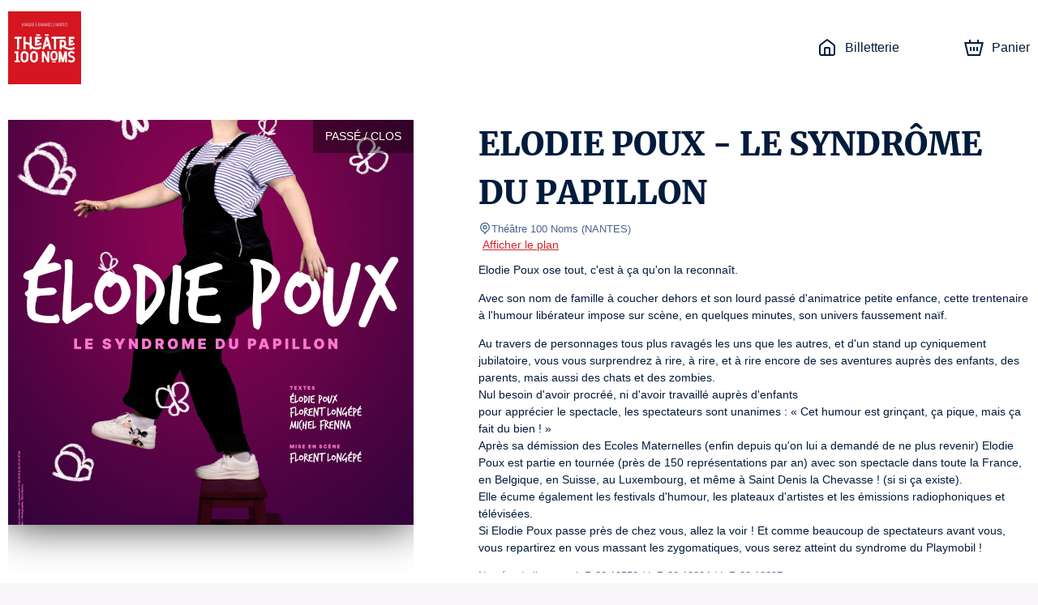

--- FILE ---
content_type: text/html; charset=utf-8
request_url: https://billetterie-theatre100noms.mapado.com/event/47418-elodie-poux-le-syndrome-du-papillon
body_size: 29234
content:
<!DOCTYPE html><html lang="fr"><head><meta charSet="utf-8"/><link rel="icon" href="/api/favicon/d9232B" type="image/svg+xml"/><link rel="icon" href="/favicon.ico"/><link rel="apple-touch-icon" href="/apple-touch-icon.png"/><link rel="manifest" href="/site.webmanifest"/><meta name="viewport" content="initial-scale=1.0, width=device-width"/><title>ELODIE POUX - LE SYNDRÔME DU PAPILLON - Théâtre 100 Noms - Billetterie officielle</title><meta property="og:type" content="website"/><meta name="description" content="ELODIE POUX - LE SYNDRÔME DU PAPILLON - Théâtre 100 Noms - Billetterie Officielle. Les meilleures places au tarif officiel. Informations pratiques. Paiement sécurisé."/><meta property="og:site_name" content="- Théâtre 100 Noms"/><meta property="og:title" content="ELODIE POUX - LE SYNDRÔME DU PAPILLON - Théâtre 100 Noms - Billetterie officielle"/><meta property="og:description" content="Elodie Poux ose tout, c&#x27;est à ça qu&#x27;on la reconnaît.
 
Avec son nom de famille à coucher dehors et son lourd passé d&#x27;animatrice petite enfance, cette trentenaire à l&#x27;humour libérateur impose sur scène, en quelques minutes, son univers faussement naïf.

Au travers de personnages tous plus ravagés les uns que les autres, et d&#x27;un stand up cyniquement jubilatoire, vous vous surprendrez à rire, à rire, et à rire encore de ses aventures auprès des enfants, des parents, mais aussi des chats et des zombies.
Nul besoin d&#x27;avoir procréé, ni d&#x27;avoir travaillé auprès d&#x27;enfants
pour apprécier le spectacle, les spectateurs sont unanimes : « Cet humour est grinçant, ça pique, mais ça fait du bien ! »
Après sa démission des Ecoles Maternelles (enfin depuis qu&#x27;on lui a demandé de ne plus revenir) Elodie Poux est partie en tournée (près de 150 représentations par an) avec son spectacle dans toute la France, en Belgique, en Suisse, au Luxembourg, et même à Saint Denis la Chevasse ! (si si ça existe).
Elle écume également les festivals d&#x27;humour, les plateaux d&#x27;artistes et les émissions radiophoniques et télévisées.
Si Elodie Poux passe près de chez vous, allez la voir ! Et comme beaucoup de spectateurs avant vous, vous repartirez en vous massant les zygomatiques, vous serez atteint du syndrome du Playmobil !"/><meta property="og:url" content="https://billetterie-theatre100noms.mapado.com/event/47418-elodie-poux-le-syndrome-du-papillon"/><meta property="og:image" content="https://img.mapado.net/2021/7/3/60e05473ea55c-odie-poux-nouvelle-affiche-le-syndrome-du-papillon.png_thumbs/500-500.png"/><link rel="alternate" hrefLang="fr" href="https://billetterie-theatre100noms.mapado.com/event/47418-elodie-poux-le-syndrome-du-papillon"/><link rel="alternate" hrefLang="en" href="https://billetterie-theatre100noms.mapado.com/en/event/47418-elodie-poux-le-syndrome-du-papillon"/><link rel="alternate" hrefLang="de" href="https://billetterie-theatre100noms.mapado.com/de/event/47418-elodie-poux-le-syndrome-du-papillon"/><link rel="canonical" href="https://billetterie-theatre100noms.mapado.com/event/47418-elodie-poux-le-syndrome-du-papillon"/><meta name="next-head-count" content="18"/><link rel="preload" href="/_next/static/css/490b3394c774de60.css" as="style"/><link rel="stylesheet" href="/_next/static/css/490b3394c774de60.css" data-n-g=""/><link rel="preload" href="/_next/static/css/4b0fb65110133b9c.css" as="style"/><link rel="stylesheet" href="/_next/static/css/4b0fb65110133b9c.css" data-n-g=""/><noscript data-n-css=""></noscript><script defer="" nomodule="" src="/_next/static/chunks/polyfills-c67a75d1b6f99dc8.js"></script><script src="https://polyfill-fastly.io/v3/polyfill.min.js?features=Array.prototype.entries,Array.prototype.keys,Array.prototype.sort,Array.prototype.values,ArrayBuffer,ArrayBuffer.isView,atob,Blob,console,CustomEvent,DataView,document,Element,es2019,es5,Event,Float32Array,Float64Array,getComputedStyle,globalThis,Int16Array,Int32Array,Int8Array,IntersectionObserver,Intl,Intl.DateTimeFormat.~timeZone.golden,JSON,localStorage,Math.clz32,Math.imul,modernizr:es6string,Number.parseFloat,Number.parseInt,Object.assign,Object.getOwnPropertySymbols,Object.isExtensible,Object.isFrozen,Object.preventExtensions,Object.seal,Object.setPrototypeOf,Reflect.construct,Reflect.defineProperty,Reflect.get,Reflect.set,RegExp.prototype.flags,requestAnimationFrame,ResizeObserver,String.prototype.normalize,String.prototype.replaceAll,Symbol.for,Symbol.iterator,Symbol.prototype.description,Symbol.toPrimitive,Symbol.toStringTag,Uint16Array,Uint32Array,Uint8Array,Uint8ClampedArray,XMLHttpRequest" defer="" data-nscript="beforeInteractive"></script><script src="/_next/static/chunks/webpack-45a76b95ab0be1af.js" defer=""></script><script src="/_next/static/chunks/571-fea0acb01e1e8a2f.js" defer=""></script><script src="/_next/static/chunks/7823-42dae8df1f0dc3af.js" defer=""></script><script src="/_next/static/chunks/main-efae73620186e50e.js" defer=""></script><script src="/_next/static/chunks/1534-a479319e5360a670.js" defer=""></script><script src="/_next/static/chunks/2234-0332cd7150b4ccd9.js" defer=""></script><script src="/_next/static/chunks/7235-4f49069e7292e0f2.js" defer=""></script><script src="/_next/static/chunks/2998-f2cafe1da09e3a73.js" defer=""></script><script src="/_next/static/chunks/7422-7c1e1d950692c817.js" defer=""></script><script src="/_next/static/chunks/8979-3ddb4a7ea32a3d88.js" defer=""></script><script src="/_next/static/chunks/6534-5603a5b8c9cea67c.js" defer=""></script><script src="/_next/static/chunks/9933-fc687e85cc41e501.js" defer=""></script><script src="/_next/static/chunks/5369-774754eba9be39bc.js" defer=""></script><script src="/_next/static/chunks/5944-0a343e2c595f7415.js" defer=""></script><script src="/_next/static/chunks/9468-518f09825541260d.js" defer=""></script><script src="/_next/static/chunks/8951-f02ee8aab5a879b8.js" defer=""></script><script src="/_next/static/chunks/6141-1582782fb3a9743a.js" defer=""></script><script src="/_next/static/chunks/5264-0853f01cda85c240.js" defer=""></script><script src="/_next/static/chunks/5720-c8dec6e8b5e48472.js" defer=""></script><script src="/_next/static/chunks/3532-11b7606ec49c749c.js" defer=""></script><script src="/_next/static/chunks/5718-bc9c5279981ed0e7.js" defer=""></script><script src="/_next/static/chunks/2163-a4cdce685d462ab4.js" defer=""></script><script src="/_next/static/chunks/6205-a3460ae917f9afda.js" defer=""></script><script src="/_next/static/chunks/807-085aae5a19bf860d.js" defer=""></script><script src="/_next/static/chunks/1128-53ee972aa8bf13b4.js" defer=""></script><script src="/_next/static/chunks/146-e457d5b19b76e9f8.js" defer=""></script><script src="/_next/static/chunks/4798-b68b4c9753d14c41.js" defer=""></script><script src="/_next/static/chunks/5923-ea5be649b270fd71.js" defer=""></script><script src="/_next/static/chunks/3188-162891510efc25ec.js" defer=""></script><script src="/_next/static/chunks/8933-1f0623e7f534fca8.js" defer=""></script><script src="/_next/static/chunks/6378-a7b3806391a01c32.js" defer=""></script><script src="/_next/static/chunks/6121-e02512ba229676b2.js" defer=""></script><script src="/_next/static/chunks/4713-e1fb008dc06c2eb8.js" defer=""></script><script src="/_next/static/chunks/5696-c81f6f06fea3c17d.js" defer=""></script><script src="/_next/static/chunks/7333-feb6e843ec566f86.js" defer=""></script><script src="/_next/static/chunks/4890-9bfff46d64437bc4.js" defer=""></script><script src="/_next/static/chunks/4939-6ecb05791c453358.js" defer=""></script><script src="/_next/static/chunks/8186-99d77a0c4da0c7a1.js" defer=""></script><script src="/_next/static/chunks/6950-19b408f238bcc54c.js" defer=""></script><script src="/_next/static/chunks/7267-b1e50b09429db137.js" defer=""></script><script src="/_next/static/chunks/7732-2d0647714c02cbb8.js" defer=""></script><script src="/_next/static/chunks/1149-4e574fb733ecada4.js" defer=""></script><script src="/_next/static/chunks/6084-f29ed47a18463935.js" defer=""></script><script src="/_next/static/chunks/1609-10af9c3b83b3b0af.js" defer=""></script><script src="/_next/static/chunks/6201-b345296a290523de.js" defer=""></script><script src="/_next/static/chunks/6195-6c0ef029bce6d25d.js" defer=""></script><script src="/_next/static/chunks/4865-fea34bea0a9dbbd2.js" defer=""></script><script src="/_next/static/chunks/3313-75bc46b819ef0432.js" defer=""></script><script src="/_next/static/chunks/9352-2f0ae8440320b2f5.js" defer=""></script><script src="/_next/static/chunks/4593-75c1c6e4e77c4246.js" defer=""></script><script src="/_next/static/chunks/pages/_app-813aabd464156197.js" defer=""></script><script src="/_next/static/chunks/5178-83166dce940f9684.js" defer=""></script><script src="/_next/static/chunks/5685-306c966045c8829b.js" defer=""></script><script src="/_next/static/chunks/1676-e5e6724bede39f51.js" defer=""></script><script src="/_next/static/chunks/7583-ce4e82aef1fecbf4.js" defer=""></script><script src="/_next/static/chunks/pages/event/%5B...slug%5D-5174cb66bf3c5c78.js" defer=""></script><script src="/_next/static/HhcXYdId_JnD4fc30PN8u/_buildManifest.js" defer=""></script><script src="/_next/static/HhcXYdId_JnD4fc30PN8u/_ssgManifest.js" defer=""></script><style data-styled="" data-styled-version="5.3.1">.iglxjS{position:relative;max-width:1440px;margin:0 auto;padding:0 10px;}/*!sc*/
data-styled.g1[id="Wrapper__Container-sc-djff70-0"]{content:"iglxjS,"}/*!sc*/
.cVdans{z-index:1;color:#001c3c;background-color:#ffffff;}/*!sc*/
.cVdans h1,.cVdans h2,.cVdans h3,.cVdans h4,.cVdans h5,.cVdans h6,.cVdans .h1-like,.cVdans .h2-like,.cVdans .h3-like,.cVdans .h4-like,.cVdans .h5-like,.cVdans .h6-like{color:#001c3c;}/*!sc*/
data-styled.g2[id="Wrapper__ThemedWrapper-sc-djff70-1"]{content:"cVdans,"}/*!sc*/
.WcTkY{max-height:90px;max-width:300px;}/*!sc*/
@media screen and (max-width:619px){.WcTkY{max-width:110px;max-height:60px;}}/*!sc*/
data-styled.g3[id="Header__ImgLogo-sc-xybvhd-0"]{content:"WcTkY,"}/*!sc*/
.hKQCwZ{position:fixed;width:100%;z-index:999;}/*!sc*/
data-styled.g4[id="Header__Wrapper-sc-xybvhd-1"]{content:"hKQCwZ,"}/*!sc*/
.bRiHJn{display:-webkit-box;display:-webkit-flex;display:-ms-flexbox;display:flex;-webkit-box-pack:justify;-webkit-justify-content:space-between;-ms-flex-pack:justify;justify-content:space-between;-webkit-align-items:center;-webkit-box-align:center;-ms-flex-align:center;align-items:center;height:118px;}/*!sc*/
@media screen and (max-width:619px){.bRiHJn{height:75px;}}/*!sc*/
data-styled.g5[id="Header__Container-sc-xybvhd-2"]{content:"bRiHJn,"}/*!sc*/
.kjNIhq{line-height:0;}/*!sc*/
data-styled.g6[id="Header__Logo-sc-xybvhd-3"]{content:"kjNIhq,"}/*!sc*/
.fPSXRZ{font-size:16px;}/*!sc*/
.fPSXRZ > ul{display:-webkit-box;display:-webkit-flex;display:-ms-flexbox;display:flex;padding:0;margin:0;}/*!sc*/
data-styled.g7[id="Header__HeaderNavigation-sc-xybvhd-4"]{content:"fPSXRZ,"}/*!sc*/
.jRknSz{position:relative;list-style:none;margin:0 20px;}/*!sc*/
.jRknSz:last-child{margin-right:0;}/*!sc*/
.jRknSz > a{position:relative;display:-webkit-box;display:-webkit-flex;display:-ms-flexbox;display:flex;-webkit-align-items:center;-webkit-box-align:center;-ms-flex-align:center;align-items:center;height:40px;-webkit-text-decoration:none;text-decoration:none;color:#001c3c;}/*!sc*/
@media screen and (max-width:767px){.jRknSz .mpd-icon{margin:0;}}/*!sc*/
data-styled.g8[id="Header__Item-sc-xybvhd-5"]{content:"jRknSz,"}/*!sc*/
.ekJGWZ{max-width:200px;}/*!sc*/
@media screen and (max-width:767px){.ekJGWZ{display:none;}}/*!sc*/
data-styled.g9[id="Header__Label-sc-xybvhd-6"]{content:"ekJGWZ,"}/*!sc*/
body{background-color:#f7f5f7;}/*!sc*/
#__next{display:-webkit-box;display:-webkit-flex;display:-ms-flexbox;display:flex;-webkit-flex-direction:column;-ms-flex-direction:column;flex-direction:column;height:100%;}/*!sc*/
:root{--primary-color:#d9232B;}/*!sc*/
data-styled.g14[id="sc-global-jnfCRo1"]{content:"sc-global-jnfCRo1,"}/*!sc*/
.jjvupJ{display:-webkit-box;display:-webkit-flex;display:-ms-flexbox;display:flex;-webkit-flex:1 0 auto;-ms-flex:1 0 auto;flex:1 0 auto;-webkit-box-pack:center;-webkit-justify-content:center;-ms-flex-pack:center;justify-content:center;padding:20px 0 30px;text-align:center;}/*!sc*/
.jjvupJ h2{margin-bottom:30px;}/*!sc*/
.jjvupJ a[href^='mailto:'],.jjvupJ a[href^='tel:']{color:#001c3c;}/*!sc*/
@media screen and (max-width:767px){.jjvupJ{padding:20px 0 0;}.jjvupJ h2{margin-bottom:0;}}/*!sc*/
data-styled.g17[id="Footer__Wrapper-sc-1w7s616-0"]{content:"jjvupJ,"}/*!sc*/
.jKYTDG{display:-webkit-box;display:-webkit-flex;display:-ms-flexbox;display:flex;}/*!sc*/
@media screen and (max-width:767px){.jKYTDG{-webkit-flex-direction:column;-ms-flex-direction:column;flex-direction:column;}}/*!sc*/
data-styled.g18[id="Footer__Container-sc-1w7s616-1"]{content:"jKYTDG,"}/*!sc*/
.ieFRsa{margin:20px 0;}/*!sc*/
data-styled.g19[id="Footer__Address-sc-1w7s616-2"]{content:"ieFRsa,"}/*!sc*/
.dSkHia{line-height:24px;}/*!sc*/
data-styled.g20[id="Footer__ContactBlock-sc-1w7s616-3"]{content:"dSkHia,"}/*!sc*/
.epuafH{-webkit-flex:1;-ms-flex:1;flex:1;display:-webkit-box;display:-webkit-flex;display:-ms-flexbox;display:flex;-webkit-flex-direction:column;-ms-flex-direction:column;flex-direction:column;-webkit-box-pack:justify;-webkit-justify-content:space-between;-ms-flex-pack:justify;justify-content:space-between;padding:0 60px;border-right:2px solid #001c3c;}/*!sc*/
.epuafH:last-child{border:none;}/*!sc*/
.epuafH *:not(h3){font-size:13px;}/*!sc*/
.epuafH span,.epuafH strong{display:block;}/*!sc*/
@media screen and (max-width:767px){.epuafH{margin:15px 0 0;padding:0 15px 15px;border-right:none;border-bottom:1px solid #001c3c;}}/*!sc*/
data-styled.g21[id="Footer__FooterBlock-sc-1w7s616-4"]{content:"epuafH,"}/*!sc*/
.fsjljB{-webkit-text-decoration:underline;text-decoration:underline;}/*!sc*/
data-styled.g22[id="Footer__UnderlineLink-sc-1w7s616-5"]{content:"fsjljB,"}/*!sc*/
.gInbMI{-webkit-text-decoration:none;text-decoration:none;color:inherit;}/*!sc*/
.gInbMI:hover{-webkit-text-decoration:none;text-decoration:none;color:inherit;}/*!sc*/
data-styled.g23[id="Footer__SeoLink-sc-1w7s616-6"]{content:"gInbMI,"}/*!sc*/
@media screen and (max-width:767px){.ilXfyN{display:none;}}/*!sc*/
data-styled.g30[id="HeaderCartLink__Label-sc-nehen1-2"]{content:"ilXfyN,"}/*!sc*/
.kpIEmU{-webkit-flex:1 0 auto;-ms-flex:1 0 auto;flex:1 0 auto;display:-webkit-box;display:-webkit-flex;display:-ms-flexbox;display:flex;-webkit-align-items:stretch;-webkit-box-align:stretch;-ms-flex-align:stretch;align-items:stretch;-webkit-flex-direction:column;-ms-flex-direction:column;flex-direction:column;padding-top:118px;z-index:10;}/*!sc*/
@media screen and (max-width:619px){.kpIEmU{padding-top:75px;}}/*!sc*/
data-styled.g32[id="_app__Main-sc-1wjubze-0"]{content:"kpIEmU,"}/*!sc*/
.cRNmiq{position:relative;display:-webkit-box;display:-webkit-flex;display:-ms-flexbox;display:flex;overflow:hidden;}/*!sc*/
data-styled.g33[id="TicketingImage__ImageContainer-sc-11fulsw-0"]{content:"cRNmiq,"}/*!sc*/
@media screen and (max-width:767px){.etcAF{width:undefinedpx;height:undefinedpx;}}/*!sc*/
data-styled.g34[id="TicketingImage__Image-sc-11fulsw-1"]{content:"etcAF,"}/*!sc*/
.ewEZKS{position:absolute;top:0;right:0;padding:10px 15px;text-transform:uppercase;color:white;background-color:rgba(0,0,0,0.4);}/*!sc*/
@media screen and (max-width:767px){.ewEZKS{font-size:11px;text-align:center;}}/*!sc*/
data-styled.g47[id="TicketingNotAvailableLabel__NotAvailableLabel-sc-1amjcqb-0"]{content:"ewEZKS,"}/*!sc*/
.jwmseG{margin-right:80px;}/*!sc*/
.jwmseG > .image{box-shadow:0px 0px 50px rgba(0,0,0,0.8);}/*!sc*/
@media screen and (max-width:989px){.jwmseG{margin-right:30px;}.jwmseG > .image{width:375px;height:375px;}}/*!sc*/
@media screen and (max-width:767px){.jwmseG{margin:0 -10px;-webkit-flex:1;-ms-flex:1;flex:1;}.jwmseG:after{content:'';position:absolute;top:0;left:0;right:0;bottom:0;background:linear-gradient( to bottom,transparent 40%,#ffffff 100% );}.jwmseG > .image{width:100%;height:100%;}}/*!sc*/
data-styled.g48[id="EventDateTicketingImage-sc-1b88p10-0"]{content:"jwmseG,"}/*!sc*/
.hAwYqe{position:relative;min-height:32px;margin-bottom:30px;text-align:center;}/*!sc*/
data-styled.g50[id="Module__ModuleHeader-sc-1573s82-0"]{content:"hAwYqe,"}/*!sc*/
.iFmuIU{display:inline-block;max-width:360px;}/*!sc*/
data-styled.g51[id="Module__ModuleSubTitle-sc-1573s82-1"]{content:"iFmuIU,"}/*!sc*/
.eVACpU{padding:30px 0;-webkit-order:5;-ms-flex-order:5;order:5;}/*!sc*/
data-styled.g52[id="Module-sc-1573s82-2"]{content:"eVACpU,"}/*!sc*/
.ewimBz{padding:30px 0;-webkit-order:4;-ms-flex-order:4;order:4;}/*!sc*/
data-styled.g53[id="Module__ThemedModule-sc-1573s82-3"]{content:"ewimBz,"}/*!sc*/
.hUvgwz{display:-webkit-box;display:-webkit-flex;display:-ms-flexbox;display:flex;-webkit-flex-direction:column;-ms-flex-direction:column;flex-direction:column;overflow:hidden;}/*!sc*/
@media screen and (max-width:767px){.hUvgwz{-webkit-flex-direction:row;-ms-flex-direction:row;flex-direction:row;}}/*!sc*/
data-styled.g63[id="TicketingItem__Container-sc-1uevklp-0"]{content:"hUvgwz,"}/*!sc*/
.kFnUEd{position:relative;}/*!sc*/
.kFnUEd > picture > img{display:block;width:100%;object-fit:cover;}/*!sc*/
@media screen and (max-width:767px){.kFnUEd{width:auto;}.kFnUEd > picture > img{display:-webkit-box;display:-webkit-flex;display:-ms-flexbox;display:flex;width:120px;height:120px;margin:10px;margin-right:0;}}/*!sc*/
data-styled.g64[id="TicketingItem__ImageContainer-sc-1uevklp-1"]{content:"kFnUEd,"}/*!sc*/
.jptPCR{font-size:18px;min-height:80px;color:#001c3c !important;}/*!sc*/
@media screen and (max-width:767px){.jptPCR{font-size:16px;min-height:50px;}}/*!sc*/
data-styled.g66[id="TicketingItem__Title-sc-1uevklp-3"]{content:"jptPCR,"}/*!sc*/
.gAByAq{position:relative;-webkit-flex:1;-ms-flex:1;flex:1;display:-webkit-box;display:-webkit-flex;display:-ms-flexbox;display:flex;-webkit-flex-direction:column;-ms-flex-direction:column;flex-direction:column;-webkit-box-pack:justify;-webkit-justify-content:space-between;-ms-flex-pack:justify;justify-content:space-between;padding:15px;}/*!sc*/
data-styled.g67[id="TicketingItem__Content-sc-1uevklp-4"]{content:"gAByAq,"}/*!sc*/
.iHcYtn{-webkit-flex:1;-ms-flex:1;flex:1;color:#001c3c !important;}/*!sc*/
data-styled.g68[id="TicketingItem__Informations-sc-1uevklp-5"]{content:"iHcYtn,"}/*!sc*/
.bLHhuE{display:-webkit-box;display:-webkit-flex;display:-ms-flexbox;display:flex;-webkit-box-pack:center;-webkit-justify-content:center;-ms-flex-pack:center;justify-content:center;}/*!sc*/
.bLHhuE >:not(:last-child){margin:0 20px 0 0;}/*!sc*/
@media screen and (max-width:767px){.bLHhuE{-webkit-flex-direction:column;-ms-flex-direction:column;flex-direction:column;}.bLHhuE >:not(:last-child){margin:0 0 14px 0;}}/*!sc*/
data-styled.g87[id="Recommendation__TicketingsContainer-sc-1utypex-0"]{content:"bLHhuE,"}/*!sc*/
.brNwPR{-webkit-flex:1;-ms-flex:1;flex:1;max-width:340px;}/*!sc*/
@media screen and (max-width:767px){.brNwPR{max-width:initial;}}/*!sc*/
data-styled.g88[id="Recommendation__Item-sc-1utypex-1"]{content:"brNwPR,"}/*!sc*/
.bDqFfG{color:#49658d;}/*!sc*/
data-styled.g89[id="Recommendation__Subtitle-sc-1utypex-2"]{content:"bDqFfG,"}/*!sc*/
.jTGHVe{position:relative;display:-webkit-box;display:-webkit-flex;display:-ms-flexbox;display:flex;padding-top:30px;padding-bottom:30px;}/*!sc*/
@media screen and (max-width:767px){.jTGHVe{padding:0;-webkit-flex-direction:column;-ms-flex-direction:column;flex-direction:column;}}/*!sc*/
data-styled.g116[id="EventDescription__Container-sc-kfgwiu-0"]{content:"jTGHVe,"}/*!sc*/
.fdHmRL{-webkit-flex:1;-ms-flex:1;flex:1;}/*!sc*/
.fdHmRL a{-webkit-text-decoration:underline;text-decoration:underline;}/*!sc*/
.fdHmRL p{white-space:pre-wrap;}/*!sc*/
data-styled.g117[id="EventDescription__Description-sc-kfgwiu-1"]{content:"fdHmRL,"}/*!sc*/
.gtislY{margin-top:10px;max-height:384px;overflow-x:auto;}/*!sc*/
@media screen and (max-width:989px){.gtislY{max-height:258px;}}/*!sc*/
@media screen and (max-width:767px){.gtislY{max-height:inherit;}}/*!sc*/
data-styled.g118[id="EventDescription__Overview-sc-kfgwiu-2"]{content:"gtislY,"}/*!sc*/
.jIiIxB{color:#49658d;}/*!sc*/
data-styled.g119[id="EventDescription__TextGray-sc-kfgwiu-3"]{content:"jIiIxB,"}/*!sc*/
.fYwbrn{width:100%;min-height:auto;background:url() no-repeat center center / cover;}/*!sc*/
@media screen and (max-width:1199px){.fYwbrn{background:url(undefined) no-repeat center center / cover;}}/*!sc*/
@media screen and (max-width:989px){.fYwbrn{background:url(undefined) no-repeat center center / cover;}}/*!sc*/
@media screen and (max-width:879px){.fYwbrn{background:url(undefined) no-repeat center center / cover;}}/*!sc*/
@media screen and (max-width:767px){.fYwbrn{background:url(undefined) no-repeat center center / cover;}}/*!sc*/
@media screen and (max-width:619px){.fYwbrn{background:url(undefined) no-repeat center center / cover;}}/*!sc*/
@media screen and (max-width:479px){.fYwbrn{background:url(undefined) no-repeat center center / cover;}}/*!sc*/
.fYwbrn > div{width:100%;}/*!sc*/
data-styled.g120[id="Information__Wrapper-sc-1tg0bna-0"]{content:"fYwbrn,"}/*!sc*/
.gVHVDs{display:-webkit-box;display:-webkit-flex;display:-ms-flexbox;display:flex;-webkit-flex-direction:column;-ms-flex-direction:column;flex-direction:column;-webkit-align-items:center;-webkit-box-align:center;-ms-flex-align:center;align-items:center;margin:0 120px;}/*!sc*/
@media screen and (max-width:879px){.gVHVDs{margin:0;}}/*!sc*/
data-styled.g121[id="Information__Container-sc-1tg0bna-1"]{content:"gVHVDs,"}/*!sc*/
.esHiLS{padding:20px 0 50px 0;color:#d9232B;}/*!sc*/
@media screen and (max-width:767px){.esHiLS{padding:0 0 30px 0;}}/*!sc*/
data-styled.g122[id="Information__Title-sc-1tg0bna-2"]{content:"esHiLS,"}/*!sc*/
.cMZclR{display:-webkit-box;display:-webkit-flex;display:-ms-flexbox;display:flex;-webkit-align-self:stretch;-ms-flex-item-align:stretch;align-self:stretch;padding:10px;}/*!sc*/
@media screen and (max-width:767px){.cMZclR{-webkit-flex-direction:column;-ms-flex-direction:column;flex-direction:column;background-color:transparent;box-shadow:none;}}/*!sc*/
data-styled.g123[id="Information__Card-sc-1tg0bna-3"]{content:"cMZclR,"}/*!sc*/
.deBOTf{display:-webkit-box;display:-webkit-flex;display:-ms-flexbox;display:flex;margin:0;}/*!sc*/
@media screen and (max-width:767px){.deBOTf{background-color:rgba(255,255,255,0.45);-webkit-box-pack:center;-webkit-justify-content:center;-ms-flex-pack:center;justify-content:center;-webkit-align-items:center;-webkit-box-align:center;-ms-flex-align:center;align-items:center;border-top-right-radius:3px;border-top-left-radius:3px;padding:10px 0;}}/*!sc*/
data-styled.g124[id="Information__CoverContainer-sc-1tg0bna-4"]{content:"deBOTf,"}/*!sc*/
.bFSDks{background-color:white;padding:15px 0;}/*!sc*/
@media screen and (max-width:767px){.bFSDks{padding:20px 15px;border-bottom-right-radius:3px;border-bottom-left-radius:3px;}}/*!sc*/
data-styled.g125[id="Information__DetailsContainer-sc-1tg0bna-5"]{content:"bFSDks,"}/*!sc*/
.iSpBMq{margin-right:60px;width:160px;height:160px;}/*!sc*/
@media screen and (max-width:767px){.iSpBMq{width:100px;height:100px;margin-right:0;}}/*!sc*/
data-styled.g126[id="Information__Cover-sc-1tg0bna-6"]{content:"iSpBMq,"}/*!sc*/
.cIoTvn{margin:0;padding-left:15px;text-transform:uppercase;font-weight:bold;font-size:1.6rem;color:#d9232B;}/*!sc*/
data-styled.g127[id="Information__ButtonTitle-sc-1tg0bna-7"]{content:"cIoTvn,"}/*!sc*/
</style></head><body><div id="__next" data-reactroot=""><div class="Wrapper__ThemedWrapper-sc-djff70-1 Header__Wrapper-sc-xybvhd-1 cVdans hKQCwZ"><div class="Wrapper__Container-sc-djff70-0 iglxjS"><header role="banner" class="Header__Container-sc-xybvhd-2 bRiHJn"><a target="_blank" rel="noopener noreferer" href="https://theatre100noms.com/" class="Header__Logo-sc-xybvhd-3 kjNIhq"><img src="//img.mapado.net/2022/2/3/61fbea4d9f51e-tsn-logo-fond-rouge-hab.png_thumbs/0-360.noupscaling=1.png" loading="lazy" alt="- Théâtre 100 Noms" class="Header__ImgLogo-sc-xybvhd-0 WcTkY"/></a><nav role="navigation" class="Header__HeaderNavigation-sc-xybvhd-4 fPSXRZ"><ul role="list"><li class="Header__Item-sc-xybvhd-5 jRknSz"><a title="- Théâtre 100 Noms - Billetterie officielle" href="/"><svg viewBox="0 0 24 24" class="mpd-icon mpd-icon--home mr2" width="24" height="24" style="min-width:24"><path d="M14 13.6c0-.296-.001-.459-.01-.575l-.003-.014h-.011A8 8 0 0 0 13.4 13h-2.8a8 8 0 0 0-.588.01l-.001.014c-.01.116-.011.278-.011.575V20h4zm2 6.4h1.8c.576 0 .949-.001 1.232-.024.272-.022.373-.06.422-.085a1 1 0 0 0 .437-.437c.025-.049.062-.15.085-.422.023-.283.024-.655.024-1.232v-7.235c0-.63-.009-.755-.037-.857a1 1 0 0 0-.16-.325c-.062-.084-.155-.168-.653-.555l-6.782-5.275a7 7 0 0 0-.361-.271L12 3.277l-.007.005c-.075.05-.174.126-.361.271L4.85 8.828c-.498.387-.591.47-.654.555a1 1 0 0 0-.159.325C4.01 9.81 4 9.934 4 10.565V17.8c0 .577.001.95.024 1.232.023.272.06.373.085.422a1 1 0 0 0 .437.437c.05.025.15.063.422.085.283.023.656.024 1.232.024H8v-6.4c0-.264-.001-.521.017-.738.018-.229.063-.499.2-.77a2 2 0 0 1 .875-.874c.271-.138.54-.182.77-.201.216-.018.474-.017.738-.017h2.8c.264 0 .522 0 .739.017.228.019.498.063.77.201a2 2 0 0 1 .796.736l.077.138.087.202c.072.201.1.396.114.568.018.216.017.474.017.738zm6-2.2c0 .543.001 1.011-.03 1.395-.033.395-.104.788-.297 1.167a3 3 0 0 1-1.31 1.311c-.379.193-.772.264-1.168.296-.383.031-.852.031-1.395.031H6.2c-.543 0-1.012 0-1.395-.03-.396-.033-.789-.104-1.167-.297a3 3 0 0 1-1.31-1.311c-.194-.379-.265-.772-.298-1.167C2 18.81 2 18.343 2 17.8v-7.235c0-.518-.008-.968.111-1.396a3 3 0 0 1 .477-.974c.264-.357.625-.627 1.033-.945l6.782-5.275c.279-.217.64-.52 1.074-.639a2 2 0 0 1 .917-.03l.129.03.16.053c.364.14.67.397.914.586l6.782 5.275c.408.318.77.588 1.033.945.217.293.378.623.477.974.12.428.111.878.111 1.396z"></path></svg><span class="Header__Label-sc-xybvhd-6 ekJGWZ">Billetterie</span></a></li><li class="Header__Item-sc-xybvhd-5 jRknSz"></li><li class="Header__Item-sc-xybvhd-5 jRknSz"><a aria-label="Panier" href="/cart"><svg viewBox="0 0 24 24" class="mpd-icon mpd-icon--cart mr2" width="24" height="24" style="min-width:24"><path d="M8 5.043h8V2h2.019v3.043h5.866L19.863 22H4.046L0 5.043h5.988V2H8zM5.625 20h12.657l3.073-12.957H2.534zm3.398-4H7.076v-5h1.947zM13 16h-2v-5h2zm3.924 0H15v-5h1.923z"></path></svg><span class="HeaderCartLink__Label-sc-nehen1-2 ilXfyN">Panier</span></a></li></ul></nav></header></div></div><main role="main" class="_app__Main-sc-1wjubze-0 kpIEmU"><div class="Wrapper__ThemedWrapper-sc-djff70-1 cVdans"><div class="Wrapper__Container-sc-djff70-0 iglxjS"><div class="EventDescription__Container-sc-kfgwiu-0 jTGHVe"><div class="TicketingImage__ImageContainer-sc-11fulsw-0 cRNmiq EventDateTicketingImage-sc-1b88p10-0 jwmseG"><div class="TicketingNotAvailableLabel__NotAvailableLabel-sc-1amjcqb-0 ewEZKS">Passé / Clos</div><img src="//img.mapado.net/2021/7/3/60e05473ea55c-odie-poux-nouvelle-affiche-le-syndrome-du-papillon.png_thumbs/500-500.png" class="TicketingImage__Image-sc-11fulsw-1 etcAF image" width="500" height="500" alt=""/></div><div class="EventDescription__Description-sc-kfgwiu-1 fdHmRL"><h1>ELODIE POUX - LE SYNDRÔME DU PAPILLON</h1><p class="EventDescription__TextGray-sc-kfgwiu-3 jIiIxB small m0"><svg viewBox="0 0 24 24" class="mpd-icon mpd-icon--geopoint" width="16" height="16" style="min-width:16"><path d="M19 10a7 7 0 1 0-14 0c0 2.74 1.44 4.232 3.268 5.766C9.478 16.78 10.99 17.88 12 19.433c1.01-1.552 2.521-2.652 3.732-3.667C17.561 14.232 19 12.74 19 10m-5 0a2 2 0 1 0-4 0 2 2 0 0 0 4 0m2 0a4 4 0 1 1-8 0 4 4 0 0 1 8 0m5 0c0 3.678-2.06 5.686-3.982 7.298-2 1.678-3.623 2.825-4.038 4.898a1 1 0 0 1-1.96 0c-.415-2.073-2.038-3.22-4.038-4.898C5.061 15.686 3 13.678 3 10a9 9 0 0 1 18 0"></path></svg>Théâtre 100 Noms<!-- --> <span>(<!-- -->NANTES<!-- -->)</span></p><a href="https://maps.google.com/?q=Th%C3%A9%C3%A2tre%20100%20Noms%2021%20Quai%20des%20Antilles%2044200%20NANTES" class="ml1" target="_blank" rel="noopener noreferrer">Afficher le plan</a><div class="EventDescription__Overview-sc-kfgwiu-2 gtislY"><p>Elodie Poux ose tout, c&#x27;est à ça qu&#x27;on la reconnaît.</p>
<p>Avec son nom de famille à coucher dehors et son lourd passé d&#x27;animatrice petite enfance, cette trentenaire à l&#x27;humour libérateur impose sur scène, en quelques minutes, son univers faussement naïf.</p>
<p>Au travers de personnages tous plus ravagés les uns que les autres, et d&#x27;un stand up cyniquement jubilatoire, vous vous surprendrez à rire, à rire, et à rire encore de ses aventures auprès des enfants, des parents, mais aussi des chats et des zombies.
Nul besoin d&#x27;avoir procréé, ni d&#x27;avoir travaillé auprès d&#x27;enfants
pour apprécier le spectacle, les spectateurs sont unanimes : « Cet humour est grinçant, ça pique, mais ça fait du bien ! »
Après sa démission des Ecoles Maternelles (enfin depuis qu&#x27;on lui a demandé de ne plus revenir) Elodie Poux est partie en tournée (près de 150 représentations par an) avec son spectacle dans toute la France, en Belgique, en Suisse, au Luxembourg, et même à Saint Denis la Chevasse ! (si si ça existe).
Elle écume également les festivals d&#x27;humour, les plateaux d&#x27;artistes et les émissions radiophoniques et télévisées.
Si Elodie Poux passe près de chez vous, allez la voir ! Et comme beaucoup de spectateurs avant vous, vous repartirez en vous massant les zygomatiques, vous serez atteint du syndrome du Playmobil !</p><p class="EventDescription__TextGray-sc-kfgwiu-3 jIiIxB small">Numéro de licence : L-R-20-10550 / L-R-20-12304 / L-R-20-12297</p></div></div></div></div></div><div class="Wrapper__ThemedWrapper-sc-djff70-1 Module__ThemedModule-sc-1573s82-3 cVdans ewimBz"><div class="Wrapper__Container-sc-djff70-0 iglxjS"><header class="Module__ModuleHeader-sc-1573s82-0 hAwYqe"><h2 class="mb1">VOUS AIMEREZ AUSSI</h2><span class="Module__ModuleSubTitle-sc-1573s82-1 Recommendation__Subtitle-sc-1utypex-2 iFmuIU bDqFfG small mpd-color-gray mb1">Multipliez vos émotions avec :</span></header><div class="Recommendation__TicketingsContainer-sc-1utypex-0 bLHhuE"><div class="mpd-card Recommendation__Item-sc-1utypex-1 brNwPR active"><a href="/event/541661-je-taime-banane" class="TicketingItem__Container-sc-1uevklp-0 hUvgwz"><div class="TicketingItem__ImageContainer-sc-1uevklp-1 kFnUEd"><picture><source media="(max-width: 767px)" srcSet="//img.mapado.net/2025/11/26/6926c8660deaa-je-taime-banane-visuel-carre.png_thumbs/120-120.png"/><img src="//img.mapado.net/2025/11/26/6926c8660deaa-je-taime-banane-visuel-carre.png_thumbs/340-340.png" width="340" height="340" loading="lazy" alt=""/></picture></div><div class="TicketingItem__Content-sc-1uevklp-4 gAByAq"><h3 class="TicketingItem__Title-sc-1uevklp-3 jptPCR">JE T&#x27;AIME BANANE</h3><div class="TicketingItem__Informations-sc-1uevklp-5 iHcYtn"><span class="block">Du mar. 3 févr. 2026 à 20:15 au mar. 16 juin 2026 à 20:15</span><span class="small mpd-color-gray mr1">Théâtre 100 Noms</span><span class="small mpd-color-gray">(<!-- -->NANTES<!-- -->)</span></div></div></a></div><div class="mpd-card Recommendation__Item-sc-1utypex-1 brNwPR active"><a href="/event/526051-eric-et-quentin-papa-pas-papa" class="TicketingItem__Container-sc-1uevklp-0 hUvgwz"><div class="TicketingItem__ImageContainer-sc-1uevklp-1 kFnUEd"><picture><source media="(max-width: 767px)" srcSet="//img.mapado.net/2025/5/14/6824eb6c0cc87-eric-quentin-visuel-carre-papa-pas-papa-bd.jpeg_thumbs/120-120.jpeg"/><img src="//img.mapado.net/2025/5/14/6824eb6c0cc87-eric-quentin-visuel-carre-papa-pas-papa-bd.jpeg_thumbs/340-340.jpeg" width="340" height="340" loading="lazy" alt=""/></picture></div><div class="TicketingItem__Content-sc-1uevklp-4 gAByAq"><h3 class="TicketingItem__Title-sc-1uevklp-3 jptPCR">ERIC ET QUENTIN &quot;Papa pas papa&quot;</h3><div class="TicketingItem__Informations-sc-1uevklp-5 iHcYtn"><span class="block">Mer. 4 févr. 2026 à 20:15</span><span class="small mpd-color-gray mr1">Théâtre 100 Noms</span><span class="small mpd-color-gray">(<!-- -->NANTES<!-- -->)</span></div></div></a></div><div class="mpd-card Recommendation__Item-sc-1utypex-1 brNwPR active"><a href="/event/497530-emy" class="TicketingItem__Container-sc-1uevklp-0 hUvgwz"><div class="TicketingItem__ImageContainer-sc-1uevklp-1 kFnUEd"><picture><source media="(max-width: 767px)" srcSet="//img.mapado.net/2025/2/21/67b846698e440-affiche-emy-insta-carre.jpeg_thumbs/120-120.jpeg"/><img src="//img.mapado.net/2025/2/21/67b846698e440-affiche-emy-insta-carre.jpeg_thumbs/340-340.jpeg" width="340" height="340" loading="lazy" alt=""/></picture></div><div class="TicketingItem__Content-sc-1uevklp-4 gAByAq"><h3 class="TicketingItem__Title-sc-1uevklp-3 jptPCR">EMY</h3><div class="TicketingItem__Informations-sc-1uevklp-5 iHcYtn"><span class="block">Jeu. 5 févr. 2026 à 20:15</span><span class="small mpd-color-gray mr1">Théâtre 100 Noms</span><span class="small mpd-color-gray">(<!-- -->NANTES<!-- -->)</span></div></div></a></div><div class="mpd-card Recommendation__Item-sc-1utypex-1 brNwPR active"><a href="/event/541710-christophe-aleveque-revue-de-presse" class="TicketingItem__Container-sc-1uevklp-0 hUvgwz"><div class="TicketingItem__ImageContainer-sc-1uevklp-1 kFnUEd"><picture><source media="(max-width: 767px)" srcSet="//img.mapado.net/2024/7/2/6683db006917d-visuel-carre-christophe-aleveque-revue-de-presse.jpeg_thumbs/120-120.jpeg"/><img src="//img.mapado.net/2024/7/2/6683db006917d-visuel-carre-christophe-aleveque-revue-de-presse.jpeg_thumbs/340-340.jpeg" width="340" height="340" loading="lazy" alt=""/></picture></div><div class="TicketingItem__Content-sc-1uevklp-4 gAByAq"><h3 class="TicketingItem__Title-sc-1uevklp-3 jptPCR">CHRISTOPHE ALÉVÊQUE &quot;Revue de presse&quot;</h3><div class="TicketingItem__Informations-sc-1uevklp-5 iHcYtn"><span class="block">Mer. 11 févr. 2026 à 20:15</span><span class="small mpd-color-gray mr1">Théâtre 100 Noms</span><span class="small mpd-color-gray">(<!-- -->NANTES<!-- -->)</span></div></div></a></div></div></div></div><div class="Module-sc-1573s82-2 Information__Wrapper-sc-1tg0bna-0 eVACpU fYwbrn flex-center"><div class="Wrapper__Container-sc-djff70-0 iglxjS"><div class="Information__Container-sc-1tg0bna-1 gVHVDs"><h2 class="Information__Title-sc-1tg0bna-2 esHiLS">CARTE CADEAU</h2><div class="mpd-card Information__Card-sc-1tg0bna-3 cMZclR"><div class="Information__CoverContainer-sc-1tg0bna-4 deBOTf"><img src="//img.mapado.net/2024/12/5/6751768126a65-carte-cadeau-2024-1080x1080-1.png_thumbs/160-160.png" alt="" loading="lazy" class="Information__Cover-sc-1tg0bna-6 iSpBMq"/></div><div class="Information__DetailsContainer-sc-1tg0bna-5 bFSDks"><h3>Pour un cadeau 100% plaisir, optez pour la carte cadeau !</h3>
<p>D&#x27;un <strong>montant de 30€, 60€ ou 100€,</strong> elle est <strong>valable 1 an</strong> sur toutes les dates de <strong>tous les spectacles</strong> disponibles sur le site du théâtre.</p><a href="https://billetterie-theatre100noms.mapado.com/event/49077-carte-cadeau" target="_blank" class="flex-row" rel="noreferrer"><svg viewBox="0 0 24 24" class="mpd-icon mpd-icon--long-arrow-right" width="24" height="24" style="min-width:24" color="#d9232B"><path d="M13.293 5.293a1 1 0 0 1 1.414 0l6 6a1 1 0 0 1 0 1.414l-6 6a1 1 0 1 1-1.414-1.414L17.586 13H4a1 1 0 1 1 0-2h13.586l-4.293-4.293-.068-.076a1 1 0 0 1 .068-1.338"></path></svg><p class="Information__ButtonTitle-sc-1tg0bna-7 cIoTvn">COMMANDER</p></a></div></div></div></div></div></main><div class="Wrapper__ThemedWrapper-sc-djff70-1 Footer__Wrapper-sc-1w7s616-0 cVdans jjvupJ"><div class="Wrapper__Container-sc-djff70-0 iglxjS"><footer role="contentinfo"><h2>En savoir plus </h2><div class="Footer__Container-sc-1w7s616-1 jKYTDG"><div class="Footer__FooterBlock-sc-1w7s616-4 epuafH"><h3>Contactez-nous</h3><div class="Footer__Address-sc-1w7s616-2 ieFRsa"><span>Théâtre 100 Noms</span><span>21 quai des Antilles 44200 NANTES</span></div><div class="Footer__ContactBlock-sc-1w7s616-3 dSkHia"><a href="mailto:billetterie@theatre100noms.com">billetterie@theatre100noms.com</a><strong><a href="https://theatre100noms.com/" class="Footer__UnderlineLink-sc-1w7s616-5 fsjljB">theatre100noms.com</a></strong></div></div><div class="Footer__FooterBlock-sc-1w7s616-4 epuafH"><h3>Informations légales</h3><p class="mb0"><a href="https://www.mapado.com/" target="_blank" rel="noopener noreferrer" title="Logiciel de billetterie" class="Footer__SeoLink-sc-1w7s616-6 gInbMI">Logiciel de billetterie</a> <!-- -->créé par</p><a href="https://www.mapado.com/" target="_blank" rel="noopener noreferrer" title="Logiciel de billetterie"><svg xmlns="http://www.w3.org/2000/svg" x="50" y="0" viewBox="0 0 957.2 357.7" xml:space="preserve" style="width:30%"><title>Billetterie Mapado</title><style>.st0{fill:#001c3c}}</style><path class="st0" d="M615.4 130.7s-9.8 13.2-25.8 13.3c-7-11.9-20.5-13.5-29.2-9.3 0 0-13-4.1-27.2 16.8-6.8 10-13.3 28.3-14.1 45-3.3 3-6.8 5.7-9.4 6.3-6.4 1.3-9.2-2.9-8.2-14.3.5-6 2.7-21.2 7.5-37.8 12.7-44.7 24.6-72 30-80.7-2.4-1.3-6.6-2.3-14.7-1.7-9.2.6-14 14.2-20 32.8-4.3 12.6-6.2 20.4-6 20.8-.5-.8-1.1-1.4-1.9-1.9 0 0-28.9-23.2-51.9 18.4-6.8 12.3-9.5 25.8-8.9 37.8l-3.2 3.7c-4.6 8.1-14.3 8.2-16.3 1.3-5.8-19.7 10.9-68.4 10.9-68.4-5.2-1.3-10.8-3.2-14.1 1.7-.1 0-.1-.1-.2-.1 0 0-31.2-31.6-53.7 16.6-.6 1.3-1.2 2.6-1.7 4 0 .1-.1.1-.1.2-5 9.1-9.6 9.5-9.6 9.5-2.3.4-4.6.9-7.1 1.5 1.3-22.5-2.3-42.9-24.5-40.6-12.1 1.2-22 12.4-27.1 19.4-1.2-10.4-3.1-18.1-6.4-17.2-7.6 2-14.3 7.6-14.3 7.6.8 2.2 6 18 7.6 54.6l-2 5.2c-2.7 8.9-14.6 11.2-18.1 5-10-18-4.3-69.1-4.3-69.1-6.2-.2-13.1-.5-14.6 5.6-3.9-2.3-37.6-20.7-48.4 28.1-10.2 46 22.7 90.8 56 46.4 5.2 6.4 12.2 9.7 19.2 7.6 6.1-1.8 10-7.3 12.5-13.7-.2 16.2-.6 30.8-1.2 43.4-11 1.5-21.9 3.2-32.8 5.1-42.5 7.4-90 27.5-124.4 44.4-10.6 5.2-2.6 13.3 8 8.5 47-21.6 97.9-36.9 148.5-43.1-.9 15-2.1 25.6-3.3 30.5 2.7.6 5.4-.9 13-3.8 7.3-2.8 8.7-13.5 9.1-28.6 8.3-.7 16.7-1.1 25-1.2 69.5-1.4 115.3 2.2 226.4 48.7 10.9 4.6 31.7-13.6 19-19.4-79.1-35.8-155.3-46.1-219.4-46.1-17 0-33.9 1.1-50.8 2.9.1-52.1-3-87.9-3-87.9 0-.5-.1-1-.1-1.5 4.6-6 18.8-23.3 26.5-17.4 5.4 4.1 8.1 18.3 7.5 32-13.4 5.4-25 13.9-25.7 27.1-1.3 23.4 23.1 16.2 31 4.4 4.5-6.8 8.7-16 10.3-25.8 2.9-.3 5.6-.4 8.1-.5 1.6-.1 3.1-.3 4.5-.6-3.6 33.8 17.1 61.1 50.6 33.3 3.7 7.5 9.8 12.4 17.3 11.8 7.7-.6 13.3-6.9 17.3-14.2 5.4 22.3 23.9 34.8 49.5 14.9 1.2 11.8 7 16.2 16.8 13.9 6.8-1.6 12.1-4.8 16-8 1.9 13.1 8.9 23.2 24.7 23.8 37.1 1.6 52-50.3 49.7-73.7 7-1.2 18.6-4.1 24.3-10.7 7.9-9.7.5-15.8-3.1-16.6zm-412.4 28c-.8-17.5 1.9-29.3 11.6-37.5 9.4-8 19.9 6.6 19.9 6.6.1.4.2.8.4 1.1-.3 12.7-.4 33.4 1.6 44.3.6 3 1.4 5.9 2.5 8.6-12.5 25.7-34.6 7.7-36-23.1zM317.8 176c-7.9 11.5-17.1 3-7.4-8.3 3.1-3.6 7.6-6 12.7-7.7-1 6.5-2.7 12.2-5.3 16zm81.1-5.7c-.1 3.1.1 6.1.6 8.9-17.4 20.6-34.4-1.6-29.1-31.5 3-17.2 8.3-28.2 19.5-34.1 10.2-5.4 17 8.7 17.9 10.6-3.2 12-8.5 34.2-8.9 46.1zm87.2 19.9c-18.7 19.2-33.3-1.5-31.6-27.2 1.4-21.4 10.8-32.8 22.2-38.2 9.6-4.5 17.3 5.1 18.9 8.3-7.7 38.6-9.5 57.1-9.5 57.1zm67.7 26.2c-15.1 4.4-22.3-12.8-16.8-37.9 5.6-25.1 19.7-30.4 19.7-30.4 2.8 15.5 22.1 13.4 22.1 13.4 4.4 17.7-9.9 50.5-25 54.9z"></path><path class="st0" d="M131.6 214.9c1.8-12.2-1-40-3.1-56.8-.2-1.8-.5-3.5-.8-5.1 3.8-8.2 10.7-18 13.2-19.5 8-4.8 9.8 6.4 11.9 20.3 2.8 18.3 3.4 42.7 4.8 52.2.9 6.3 3 19.2 10 25.7 7.4 6.9 21.7-5.5 21.7-5.5-5.5-7.4-14.8-7-17-41.5-2.5-39.9-3.7-56-11.1-64.3-3.8-4.2-15.5-8-25.5 3.5-4.1 4.7-8 10.2-11.5 16.9-1.7-4.3-3.6-7.2-5.1-8.7-3.9-4.1-12.9-7.9-22.9 3.6-4.4 5-7.5 11.9-9.5 18.1-.2-.7-.4-1.4-.5-2-4.6-16.5-13-23.3-20.6-18-4.5 3.1-9 9-12.1 13.2-1.8 2.5 1.5 4.4 2.3 4.7.8.3 1.6-.4 2.2-1.5 1.4-2.5 3.8-5.1 5.4-5.8 3.8-1.5 7.3 3.2 12 39.7 3.6 27.9 2.2 47.1.6 53.7-1.6 6.6-4.8 11.3 2.3 9.2 7.1-2.1 12.6-9.7 14-11.7 1.5-2 2-4.3 2.1-18.3.1-10-1.8-30.7-4.6-47.6 3.5-8.5 8.6-20.1 11.4-21.5 4.5-2.4 9.9 6.4 12 20.3 2.8 18.3 3.6 49.8 4.7 54.6 1.4 4.8 10.1-2 13.7-7.9zM837.6 160.4c-11.8-.1-22.9 8.3-23 24.8-.1 16.5 10.9 25.1 22.7 25.1 11.8.1 22.9-8.3 23-24.9.1-16.5-10.9-24.9-22.7-25z"></path><path class="st0" d="m877 133.8-181.8-1c-6.2 0-11.4 5-11.4 11.3l-.5 81.1c0 6.2 5 11.4 11.3 11.4l181.8 1c6.2 0 11.4-5 11.4-11.3l.5-81.1c0-6.3-5.1-11.4-11.3-11.4zm-152.4 56.7-14.3-.1-.1 25.9h-8.7l.4-63.3 23 .1c11.7.1 19.5 8.2 19.4 18.9-.1 10.7-8 18.6-19.7 18.5zm73.1 26.3-10.2-.1-14.3-26-9.5-.1-.1 25.9h-8.8l.4-63.3 23.8.1c12 .1 19.3 8.5 19.3 18.9-.1 9.1-5.9 16.1-15.5 17.9l14.9 26.7zm39.6 1.5c-15.9-.1-31.7-12-31.6-33.2s16.1-32.8 32-32.8c15.9.1 31.7 12 31.6 33.1s-16.1 33-32 32.9z"></path><path class="st0" d="m723.2 160.9-12.7-.1-.1 21.7 12.7.1c7.6 0 12.3-4.1 12.3-10.6 0-6.7-4.6-11-12.2-11.1zM777.3 161.2l-13.4-.1-.1 21.7 13.4.1c7.1 0 12-4.1 12-10.6 0-6.7-4.8-11-11.9-11.1z"></path></svg></a><p class="mt0"><span>Partenaire technologique du secteur culturel</span><a target="_blank" rel="noopener noreferrer" href="/static/ticketingtos" class="Footer__UnderlineLink-sc-1w7s616-5 fsjljB">CGV, RGPD &amp; Mentions Légales</a><span><a target="_blank" rel="noopener noreferrer" href="/static/accessibility" class="Footer__UnderlineLink-sc-1w7s616-5 fsjljB">Accessibilité : partiellement conforme</a></span></p></div></div></footer></div></div><div id="modal-root"></div><div class="mpd-toast-list"></div></div><script id="__NEXT_DATA__" type="application/json">{"props":{"pageProps":{"locale":"fr","minisite":{"@id":"/v1/minisites/2250","@type":"Minisite","@context":"/v1/contexts/Minisite","slug":"billetterie-theatre100noms","domain":"billetterie-theatre100noms.mapado.com","name":"- Théâtre 100 Noms","city":null,"backgroundUrl":"2021/6/28/60d9951136b70-sans-titre-3.png","logo":"2021/5/19/60a4e7d097778-tsn-logo-2-lignes-theatre-humour-etc.png","minisiteBgColor":null,"demoMode":false,"companyName":"THÉÂTRE 100 NOMS","settings":{"style":{"imgLogo":{"path":"2022/2/3/61fbea4d9f51e-tsn-logo-fond-rouge-hab.png","height":600,"width":600,"imageType":"image"},"theme":"light","color":"#d9232B"},"contact":{"name":"Théâtre 100 Noms","address":"21 quai des Antilles 44200 NANTES","emailAddress":"billetterie@theatre100noms.com","websiteURL":"https://theatre100noms.com/"},"minisiteName":"- Théâtre 100 Noms","options":{"useAlternativeTranslationKeyForSoldOutNotInStockContingent":"soldOut"}},"integrations":null,"sellingDevice":{"@id":"/v1/selling_devices/6630","@type":"SellingDevice","paymentFeeKey":"mapado_www","originType":"MINISITE","contractList":[{"@id":"/v1/contracts/2016","@type":"Contract"}]},"footerContent":null,"moduleList":[{"@id":"/v1/modules/33225","@type":"Module","type":"programme","configuration":{"title":"SPECTACLES ","subtitle":""},"position":1,"pageType":"home"},{"@id":"/v1/modules/33228","@type":"Module","type":"event_date_offers","configuration":{"title":"Offres","subtitle":"Profitez d'un tarif avantageux grâce à nos différentes offres"},"position":0,"pageType":"event"},{"@id":"/v1/modules/33231","@type":"Module","type":"ticket_prices","configuration":{"title":"Nos tarifs","subtitle":"Vérifier que vous êtes placés ensemble en cliquant sur \"Replacer\" dans votre panier. Si vous ne pouvez pas choisir d'autres places c'est que les autres sièges sont occupés !"},"position":1,"pageType":"event"},{"@id":"/v1/modules/33234","@type":"Module","type":"offer_pages","configuration":[],"position":4,"pageType":"home"},{"@id":"/v1/modules/39808","@type":"Module","type":"information","configuration":{"title":"ABONNEMENT","text":"### Choix cornélien entre les spectacles ?\n\nMultipliez vos sorties et faites des économies : **jusqu'à -30% par spectacle !**\nChoisissez **dans une même commande** entre 3 à 6 spectacles, dont 1 création du Théâtre 100 Noms, pour faire le plein de rires et d'émotions toute la saison.","buttonLink":{"link":"https://billetterie-theatre100noms.mapado.com/event/49842-votre-abonnement-100-noms","title":"S'ABONNER"},"cover":{"path":"2024/6/13/666b221d74143-visuel-carre-billetterie-abonnements.png","height":1080,"width":1080,"imageType":"image"},"colorTitle":"#001C3C"},"position":2,"pageType":"home"},{"@id":"/v1/modules/64557","@type":"Module","type":"information","configuration":{"title":"TRANSPORT","text":"### LE THÉÂTRE VOUS OFFRE VOTRE TRAJET\n\n2 heures avant et 2 heures après le spectacle, votre billet de théâtre devient votre titre de transport NAOLIB. Présentez votre billet de théâtre en cas de contrôle.\n*Hors Navette Aéroport, TER, tram-train et Parking Relais, dans la limite des horaires de service.*","cover":{"path":"2024/11/27/67473a6d556db-naolib-1080x1080-insta-publi.jpeg","height":1080,"width":1080,"imageType":"image"},"colorTitle":"#001C3C"},"position":3,"pageType":"home"},{"@id":"/v1/modules/64885","@type":"Module","type":"information","configuration":{"title":"CARTE CADEAU","text":"### Pour un cadeau 100% plaisir, optez pour la carte cadeau !\n\nD'un **montant de 30€, 60€ ou 100€,** elle est **valable 1 an** sur toutes les dates de **tous les spectacles** disponibles sur le site du théâtre.","buttonLink":{"title":"COMMANDER","link":"https://billetterie-theatre100noms.mapado.com/event/49077-carte-cadeau"},"colorTitle":"#001C3C","cover":{"path":"2024/12/5/6751768126a65-carte-cadeau-2024-1080x1080-1.png","height":1080,"width":1080,"imageType":"image"}},"position":0,"pageType":"home"},{"@id":"/v1/modules/64892","@type":"Module","type":"promote","configuration":{"title":"À DÉCOUVRIR ","items":["/v1/ticketings/527255","/v1/ticketings/527402","/v1/ticketings/527206","/v1/ticketings/527178","/v1/ticketings/527227"]},"position":null,"pageType":"home"},{"@id":"/v1/modules/74513","@type":"Module","type":"recommendation","configuration":{"title":"VOUS AIMEREZ AUSSI","subtitle":"Multipliez vos émotions avec :"},"position":3,"pageType":"event"},{"@id":"/v1/modules/74758","@type":"Module","type":"information","configuration":{"title":"CARTE CADEAU","colorTitle":"#d9232B","text":"### Pour un cadeau 100% plaisir, optez pour la carte cadeau !\n\nD'un **montant de 30€, 60€ ou 100€,** elle est **valable 1 an** sur toutes les dates de **tous les spectacles** disponibles sur le site du théâtre.","buttonLink":{"link":"https://billetterie-theatre100noms.mapado.com/event/49077-carte-cadeau","title":"COMMANDER"},"cover":{"path":"2024/12/5/6751768126a65-carte-cadeau-2024-1080x1080-1.png","height":1080,"width":1080,"imageType":"image"}},"position":4,"pageType":"event"},{"@id":"/v1/modules/79504","@type":"Module","type":"information","configuration":{"title":"ABONNEMENTS","colorTitle":"#001c3c","text":"### [VOTRE ABONNEMENT 100 NOMS - Théâtre 100 Noms](https://billetterie-theatre100noms.mapado.com/event/49842-votre-abonnement-100-noms)\n\n\n\\*\\*Multipliez vos sorties, faites des économies !\\*\\*\n\\*\\*Choisissez entre 3 et 6 spectacles dont une création du Théâtre 100 Noms **dans la même commande**\net bénéficiez jusqu’à 30% de réduction par spectacle !\\*\\*\n\nNombre de places par représentations limité : ne tardez pas à réserver.\n\n**Abonnement nominatif valable pour une personne, dans la limite des places disponibles, hors spectacles jeune public, de la Nuit du Théâtre, les représentations du 24 et 31/12 ainsi que les spectacles en location, en privatisation ou non commercialisés par le théâtre.**\n\n\n","cover":{"path":"2024/6/13/666b221d74143-visuel-carre-billetterie-abonnements.png","height":1080,"width":1080,"imageType":"image"},"buttonLink":{"title":"S'ABONNER","link":"https://billetterie-theatre100noms.mapado.com/event/49842-votre-abonnement-100-noms"}},"position":2,"pageType":"event"}],"mainContract":{"@id":"/v1/contracts/2016","@type":"Contract","companyCountry":"FR"},"termsOfSale":"ÉCHANGE DE DATE | Nouveauté\n \nVous avez commandé vos billets sur notre site ou au guichet du théâtre pour l’une des créations/productions du théâtre mais vous avez un imprévu? Vous avez la possibilité, sous certaines conditions, d’échanger la date de votre venue en envoyant la nouvelle date souhaitée par mail à billetterie@theatre100noms.com :\n\n•\tUNIQUEMENT sur les productions/créations du Théâtre 100 Noms, pour une partie ou la totalité de la commande, et dans la limite des places disponibles sur la date de report souhaitée, selon la catégorie choisie et le tarif initial de votre commande. Pas de report possible pour les tarifs lancement et opération tarifaire ponctuelle : exclu web, duo, 100 heures...\n\n•\tJusqu'à J-30 avant la représentation : échange gratuit\n•\tEntre J-30 et J-8 avant la représentation : 5 euros / billet\n•\tEntre J-7 et J0 avant la représentation : pas de report envisageable\n\nA noter : \n\n•\tUne fois le changement de date pris en compte par l’équipe de la billetterie du théâtre, vous recevrez de nouveaux billets.\n•\tEn cas de placement numéroté, les places identiques ne sont pas garanties sur la date de report. \n•\tSi vous aviez bénéficié d’un tarif réduit* et qu’il n’y a plus de quotas disponibles pour la date de report souhaitée, la différence avec le tarif plein vous sera facturée. *(tarifs réduits / abonnements).\n•\tS’il n’y a plus de places disponibles dans votre catégorie pour la date de report souhaitée, et que vous acceptez une catégorie de placement inférieure à la commande initiale, la différence entre les tarifs ne sera pas remboursée. \n","signInMode":"all"},"_sentryTraceData":"4437cd1a67aa4c529ba253d3e4e77165-900a267b9ff5bd5e-0","_sentryBaggage":"sentry-environment=production,sentry-public_key=c83fd46566d6464fa1ed67cc61735a1f,sentry-trace_id=4437cd1a67aa4c529ba253d3e4e77165,sentry-sampled=false","slug":"47418-elodie-poux-le-syndrome-du-papillon","eventDateQuery":null,"venue":{"@id":"/v1/venues/3021","@type":"Venue","name":"Théâtre 100 Noms","seatingName":"Théâtre 100 Noms","address":"21 Quai des Antilles","city":"NANTES","zipCode":"44200","countryCode":"FR"},"entities":{"ticketing":{"@id":"/v1/ticketings/47418","@type":"Ticketing","@context":"/v1/contexts/Ticketing","title":"ELODIE POUX - LE SYNDRÔME DU PAPILLON","type":"dated_events","createdAt":"2021-06-17T15:53:09+02:00","venue":{"@id":"/v1/venues/3021","@type":"Venue","name":"Théâtre 100 Noms","seatingName":"Théâtre 100 Noms","address":"21 Quai des Antilles","city":"NANTES","zipCode":"44200","countryCode":"FR"},"isOnSale":false,"refreshDenormalizationAt":null,"slug":"47418-elodie-poux-le-syndrome-du-papillon","description":"Elodie Poux ose tout, c'est à ça qu'on la reconnaît.\n \nAvec son nom de famille à coucher dehors et son lourd passé d'animatrice petite enfance, cette trentenaire à l'humour libérateur impose sur scène, en quelques minutes, son univers faussement naïf.\n\nAu travers de personnages tous plus ravagés les uns que les autres, et d'un stand up cyniquement jubilatoire, vous vous surprendrez à rire, à rire, et à rire encore de ses aventures auprès des enfants, des parents, mais aussi des chats et des zombies.\nNul besoin d'avoir procréé, ni d'avoir travaillé auprès d'enfants\npour apprécier le spectacle, les spectateurs sont unanimes : « Cet humour est grinçant, ça pique, mais ça fait du bien ! »\nAprès sa démission des Ecoles Maternelles (enfin depuis qu'on lui a demandé de ne plus revenir) Elodie Poux est partie en tournée (près de 150 représentations par an) avec son spectacle dans toute la France, en Belgique, en Suisse, au Luxembourg, et même à Saint Denis la Chevasse ! (si si ça existe).\nElle écume également les festivals d'humour, les plateaux d'artistes et les émissions radiophoniques et télévisées.\nSi Elodie Poux passe près de chez vous, allez la voir ! Et comme beaucoup de spectateurs avant vous, vous repartirez en vous massant les zygomatiques, vous serez atteint du syndrome du Playmobil !","place":"Théâtre 100 Noms","mediaList":[{"path":"2021/7/3/60e05473ea55c-odie-poux-nouvelle-affiche-le-syndrome-du-papillon.png","height":1799,"width":1200,"imageType":"image"}],"sellingDeviceSchedule":{"/v1/selling_devices/6627":{"fr":"Du jeu. 9 déc. 2021 à 20:15 au sam. 11 déc. 2021 à 21:15","en":"From Thu, Dec 9, 2021 at 8:15 PM to Sat, Dec 11, 2021 at 9:15 PM","de":"Vom Do., 9. Dez. 2021 um 20:15 bis Sa., 11. Dez. 2021 um 21:15"},"/v1/selling_devices/6630":{"fr":"Du jeu. 9 déc. 2021 à 20:15 au sam. 11 déc. 2021 à 21:15","en":"From Thu, Dec 9, 2021 at 8:15 PM to Sat, Dec 11, 2021 at 9:15 PM","de":"Vom Do., 9. Dez. 2021 um 20:15 bis Sa., 11. Dez. 2021 um 21:15"}},"availabilityStatus":"pastOrClosed","ticketingCategory":"/v1/ticketing_categories/1728","organizationalUnit":{"@id":"/v1/organizational_units/4371","@type":"OrganizationalUnit","templateParameters":{"quotationAdditionalInfo":"Règlement total 21 jours avant la date excepté pour les structure réglant en Mandat Administratif.","invoiceAdditionalInfo":"Délais de paiement :règlement total 21 jours avant la date du spectacles  excepté les structures réglant en Mandat Administratif.\nTVA au débit. Pas d'escompte pour paiement anticipé. Tout incident de paiement passible de pénalités de retard et de l'indemnité forfaitaire légale de 40 € pour frais de recouvrement.","publicPhone":"0228200100","physicalTicketInformation":"Places non garanties 5 min avant le début du spectacle. Billets non remboursables. Ce billet donne accès au réseau Tan 2 heures avant et 2 heures après l’événement dans la limite des horaires de service.  Hors Navette Aéroport, TER, tram-train et Parking Relais. ","licenseNumber":"L-R-20-10550 / L-R-20-12304 / L-R-20-12297","logoThermal":"2021/5/19/60a5072fe2e25-tsn-logoa-noir.png","onlineTicketInformation":"Merci de vous présenter 30 minutes avant le début de la représentation. Places non garanties 5 min avant le début du spectacle. Billets non remboursables . Ce billet donne accès au réseau Tan 2 heures avant et 2 heures après l’événement dans la limite des horaires de service.  Hors Navette Aéroport, TER, tram-train et Parking Relais. ","logoInvoiceUrl":"2021/5/19/60a4f86c3ed5c-tsn-logoa-rouge.png","thermalWidth":"","publicWebsite":"www.theatre100noms.com","eticketLayout":"default","cssBackgroundUrl":"/20XX/1/1/white-1x1.png","invoiceBankAdditionalInfo":"IBAN : FR76 1470 6000 4573 9304 0457 589 \nBIC : AGRIFRPP847"}},"minisiteParameters":null,"minisiteList":[],"firstFutureEventDateStartDate":null,"lastPastEventDateStartDate":"2021-12-11T21:15:00+01:00"},"eventDates":{"@context":"/v1/contexts/EventDate","@id":"/v1/event_dates","@type":"hydra:PagedCollection","hydra:totalItems":0,"hydra:member":[],"hydra:view":{"@id":"/v1/event_dates?availabilityStatus=opened%2Ccancelled\u0026dateMaybeNull=true\u0026fields=%40id%2CisReservableOnline%2Cstatus%2CbookableStock%2CnotInStockContingentBookableStock%2CnotOnSaleReasons%2ConSale%2CstartDate%2CendDate%2CsaleEndDate%2CseatConfig%2ClogicalSeatConfig%2CisNumberedSeating%2CavailabilityStatus%2Cticketing%7Btimezone%7D%2CticketPriceList%7BbookingTrack%7BcartType%7D%7D\u0026itemsPerPage=7\u0026onSaleAfter=2026-01-14T16%3A12%3A00%2B00%3A00\u0026orderByStartDate=asc\u0026sellingDevice=%2Fv1%2Fselling_devices%2F6630\u0026ticketing=%2Fv1%2Fticketings%2F47418","@type":"hydra:PartialCollectionView"},"hydra:search":{"@type":"hydra:IriTemplate","hydra:template":"/v1/event_dates{?@id,order[startDate],seatConfig,ticketing,ticketingFilterList,excludeTicketingList,excludeEventDateList,ticketingSlug,user,contract,isOnSale,sellingDevice,sellingDeviceType,before,after,nextEventDateMonth,onSaleNextEventDateMonth,onSaleAfter,onSaleAfterWithoutFutureSales,onSaleBefore,eventDay,dateMaybeNull,orderByStartDate,status,tag,organizationalUnit,hasCartWithTypes,availabilityStatus,providerExportedName,providerExportedStatus}","hydra:variableRepresentation":"BasicRepresentation","hydra:mapping":[{"@type":"IriTemplateMapping","variable":"@id","property":"@id","required":false},{"@type":"IriTemplateMapping","variable":"order[startDate]","property":"startDate","required":false},{"@type":"IriTemplateMapping","variable":"seatConfig","property":"seatConfig","required":false},{"@type":"IriTemplateMapping","variable":"ticketing","property":"ticketing","required":false},{"@type":"IriTemplateMapping","variable":"ticketingFilterList","property":"ticketingFilterList","required":false},{"@type":"IriTemplateMapping","variable":"excludeTicketingList","property":"excludeTicketingList","required":false},{"@type":"IriTemplateMapping","variable":"excludeEventDateList","property":"excludeEventDateList","required":false},{"@type":"IriTemplateMapping","variable":"ticketingSlug","property":"ticketingSlug","required":false},{"@type":"IriTemplateMapping","variable":"user","property":"user","required":false},{"@type":"IriTemplateMapping","variable":"contract","property":"contract","required":false},{"@type":"IriTemplateMapping","variable":"isOnSale","property":"isOnSale","required":false},{"@type":"IriTemplateMapping","variable":"sellingDevice","property":"sellingDevice","required":false},{"@type":"IriTemplateMapping","variable":"sellingDeviceType","property":"sellingDeviceType","required":false},{"@type":"IriTemplateMapping","variable":"before","property":"before","required":false},{"@type":"IriTemplateMapping","variable":"after","property":"after","required":false},{"@type":"IriTemplateMapping","variable":"nextEventDateMonth","property":"nextEventDateMonth","required":false},{"@type":"IriTemplateMapping","variable":"onSaleNextEventDateMonth","property":"onSaleNextEventDateMonth","required":false},{"@type":"IriTemplateMapping","variable":"onSaleAfter","property":"onSaleAfter","required":false},{"@type":"IriTemplateMapping","variable":"onSaleAfterWithoutFutureSales","property":"onSaleAfterWithoutFutureSales","required":false},{"@type":"IriTemplateMapping","variable":"onSaleBefore","property":"onSaleBefore","required":false},{"@type":"IriTemplateMapping","variable":"eventDay","property":"eventDay","required":false},{"@type":"IriTemplateMapping","variable":"dateMaybeNull","property":"dateMaybeNull","required":false},{"@type":"IriTemplateMapping","variable":"orderByStartDate","property":"orderByStartDate","required":false},{"@type":"IriTemplateMapping","variable":"status","property":"status","required":false},{"@type":"IriTemplateMapping","variable":"tag","property":"tag","required":false},{"@type":"IriTemplateMapping","variable":"organizationalUnit","property":"organizationalUnit","required":false},{"@type":"IriTemplateMapping","variable":"hasCartWithTypes","property":"hasCartWithTypes","required":false},{"@type":"IriTemplateMapping","variable":"availabilityStatus","property":"availabilityStatus","required":false},{"@type":"IriTemplateMapping","variable":"providerExportedName","property":"providerExportedName","required":false},{"@type":"IriTemplateMapping","variable":"providerExportedStatus","property":"providerExportedStatus","required":false}]},"hydra:itemsPerPage":7,"hydra:firstPage":"/v1/event_dates?availabilityStatus=opened%2Ccancelled\u0026dateMaybeNull=true\u0026fields=%40id%2CisReservableOnline%2Cstatus%2CbookableStock%2CnotInStockContingentBookableStock%2CnotOnSaleReasons%2ConSale%2CstartDate%2CendDate%2CsaleEndDate%2CseatConfig%2ClogicalSeatConfig%2CisNumberedSeating%2CavailabilityStatus%2Cticketing%7Btimezone%7D%2CticketPriceList%7BbookingTrack%7BcartType%7D%7D\u0026itemsPerPage=7\u0026onSaleAfter=2026-01-14T16%3A12%3A00%2B00%3A00\u0026orderByStartDate=asc\u0026sellingDevice=%2Fv1%2Fselling_devices%2F6630\u0026ticketing=%2Fv1%2Fticketings%2F47418","hydra:lastPage":"/v1/event_dates?availabilityStatus=opened%2Ccancelled\u0026dateMaybeNull=true\u0026fields=%40id%2CisReservableOnline%2Cstatus%2CbookableStock%2CnotInStockContingentBookableStock%2CnotOnSaleReasons%2ConSale%2CstartDate%2CendDate%2CsaleEndDate%2CseatConfig%2ClogicalSeatConfig%2CisNumberedSeating%2CavailabilityStatus%2Cticketing%7Btimezone%7D%2CticketPriceList%7BbookingTrack%7BcartType%7D%7D\u0026itemsPerPage=7\u0026onSaleAfter=2026-01-14T16%3A12%3A00%2B00%3A00\u0026orderByStartDate=asc\u0026sellingDevice=%2Fv1%2Fselling_devices%2F6630\u0026ticketing=%2Fv1%2Fticketings%2F47418"},"defaultEventDateSelected":null,"ticketPrices":null,"currentPage":1,"modules":{"@context":"/v1/contexts/Module","@id":"/v1/modules","@type":"hydra:PagedCollection","hydra:totalItems":4,"hydra:member":[{"@id":"/v1/modules/33228","@type":"Module","@context":"/v1/contexts/Module","type":"event_date_offers","configuration":{"title":"Offres","subtitle":"Profitez d'un tarif avantageux grâce à nos différentes offres"},"position":0},{"@id":"/v1/modules/33231","@type":"Module","@context":"/v1/contexts/Module","type":"ticket_prices","configuration":{"title":"Nos tarifs","subtitle":"Vérifier que vous êtes placés ensemble en cliquant sur \"Replacer\" dans votre panier. Si vous ne pouvez pas choisir d'autres places c'est que les autres sièges sont occupés !"},"position":1},{"@id":"/v1/modules/74513","@type":"Module","@context":"/v1/contexts/Module","type":"recommendation","configuration":{"title":"VOUS AIMEREZ AUSSI","subtitle":"Multipliez vos émotions avec :"},"position":3},{"@id":"/v1/modules/74758","@type":"Module","@context":"/v1/contexts/Module","type":"information","configuration":{"title":"CARTE CADEAU","colorTitle":"#d9232B","text":"### Pour un cadeau 100% plaisir, optez pour la carte cadeau !\n\nD'un **montant de 30€, 60€ ou 100€,** elle est **valable 1 an** sur toutes les dates de **tous les spectacles** disponibles sur le site du théâtre.","buttonLink":{"link":"https://billetterie-theatre100noms.mapado.com/event/49077-carte-cadeau","title":"COMMANDER"},"cover":{"path":"2024/12/5/6751768126a65-carte-cadeau-2024-1080x1080-1.png","height":1080,"width":1080,"imageType":"image"}},"position":4}],"hydra:view":{"@id":"/v1/modules?exists%5BticketingList%5D=false\u0026fields=%40id%2Ctype%2Cconfiguration%2Cposition\u0026minisite=2250\u0026pageType=event\u0026ticketing=","@type":"hydra:PartialCollectionView"},"hydra:search":{"@type":"hydra:IriTemplate","hydra:template":"/v1/modules{?ticketing,minisite,minisite[],pageType,pageType[],type,type[],order[position],exists[ticketingList]}","hydra:variableRepresentation":"BasicRepresentation","hydra:mapping":[{"@type":"IriTemplateMapping","variable":"ticketing","property":"ticketing","required":false},{"@type":"IriTemplateMapping","variable":"minisite","property":"minisite","required":false},{"@type":"IriTemplateMapping","variable":"minisite[]","property":"minisite","required":false},{"@type":"IriTemplateMapping","variable":"pageType","property":"pageType","required":false},{"@type":"IriTemplateMapping","variable":"pageType[]","property":"pageType","required":false},{"@type":"IriTemplateMapping","variable":"type","property":"type","required":false},{"@type":"IriTemplateMapping","variable":"type[]","property":"type","required":false},{"@type":"IriTemplateMapping","variable":"order[position]","property":"position","required":false},{"@type":"IriTemplateMapping","variable":"exists[ticketingList]","property":"ticketingList","required":false}]},"hydra:itemsPerPage":50,"hydra:firstPage":"/v1/modules?exists%5BticketingList%5D=false\u0026fields=%40id%2Ctype%2Cconfiguration%2Cposition\u0026minisite=2250\u0026pageType=event\u0026ticketing=","hydra:lastPage":"/v1/modules?exists%5BticketingList%5D=false\u0026fields=%40id%2Ctype%2Cconfiguration%2Cposition\u0026minisite=2250\u0026pageType=event\u0026ticketing="},"specificModules":{"@context":"/v1/contexts/Module","@id":"/v1/modules","@type":"hydra:PagedCollection","hydra:totalItems":0,"hydra:member":[],"hydra:view":{"@id":"/v1/modules?exists%5BticketingList%5D=true\u0026fields=%40id%2Ctype%2Cconfiguration%2Cposition\u0026minisite=2250\u0026pageType=event\u0026ticketing=%2Fv1%2Fticketings%2F47418","@type":"hydra:PartialCollectionView"},"hydra:search":{"@type":"hydra:IriTemplate","hydra:template":"/v1/modules{?ticketing,minisite,minisite[],pageType,pageType[],type,type[],order[position],exists[ticketingList]}","hydra:variableRepresentation":"BasicRepresentation","hydra:mapping":[{"@type":"IriTemplateMapping","variable":"ticketing","property":"ticketing","required":false},{"@type":"IriTemplateMapping","variable":"minisite","property":"minisite","required":false},{"@type":"IriTemplateMapping","variable":"minisite[]","property":"minisite","required":false},{"@type":"IriTemplateMapping","variable":"pageType","property":"pageType","required":false},{"@type":"IriTemplateMapping","variable":"pageType[]","property":"pageType","required":false},{"@type":"IriTemplateMapping","variable":"type","property":"type","required":false},{"@type":"IriTemplateMapping","variable":"type[]","property":"type","required":false},{"@type":"IriTemplateMapping","variable":"order[position]","property":"position","required":false},{"@type":"IriTemplateMapping","variable":"exists[ticketingList]","property":"ticketingList","required":false}]},"hydra:itemsPerPage":50,"hydra:firstPage":"/v1/modules?exists%5BticketingList%5D=true\u0026fields=%40id%2Ctype%2Cconfiguration%2Cposition\u0026minisite=2250\u0026pageType=event\u0026ticketing=%2Fv1%2Fticketings%2F47418","hydra:lastPage":"/v1/modules?exists%5BticketingList%5D=true\u0026fields=%40id%2Ctype%2Cconfiguration%2Cposition\u0026minisite=2250\u0026pageType=event\u0026ticketing=%2Fv1%2Fticketings%2F47418"},"recommendedTicketings":{"@context":"/v1/contexts/Ticketing","@id":"/v1/ticketings","@type":"hydra:PagedCollection","hydra:totalItems":22,"hydra:member":[{"@id":"/v1/ticketings/541661","@type":"Ticketing","@context":"/v1/contexts/Ticketing","title":"JE T'AIME BANANE","type":"dated_events","venue":{"@id":"/v1/venues/3021","@type":"Venue","name":"Théâtre 100 Noms","seatingName":"Théâtre 100 Noms","address":"21 Quai des Antilles","city":"NANTES","zipCode":"44200","countryCode":"FR","timezone":"Europe/Paris"},"isOnSale":true,"slug":"541661-je-taime-banane","place":"Théâtre 100 Noms","city":"NANTES","mediaList":[{"path":"2025/11/26/6926c8660deaa-je-taime-banane-visuel-carre.png","height":1080,"width":1080,"imageType":"image"}],"sellingDeviceSchedule":{"/v1/selling_devices/6627":{"fr":"Du mar. 3 févr. 2026 à 20:15 au mar. 16 juin 2026 à 20:15","en":"From Tue, Feb 3, 2026 at 8:15 PM to Tue, Jun 16, 2026 at 8:15 PM","de":"Vom Di., 3. Feb. 2026 um 20:15 bis Di., 16. Juni 2026 um 20:15"},"/v1/selling_devices/6630":{"fr":"Du mar. 3 févr. 2026 à 20:15 au mar. 16 juin 2026 à 20:15","en":"From Tue, Feb 3, 2026 at 8:15 PM to Tue, Jun 16, 2026 at 8:15 PM","de":"Vom Di., 3. Feb. 2026 um 20:15 bis Di., 16. Juni 2026 um 20:15"},"/v1/selling_devices/17085":{"fr":"Du mar. 3 févr. 2026 à 20:15 au mar. 16 juin 2026 à 20:15","en":"From Tue, Feb 3, 2026 at 8:15 PM to Tue, Jun 16, 2026 at 8:15 PM","de":"Vom Di., 3. Feb. 2026 um 20:15 bis Di., 16. Juni 2026 um 20:15"},"/v1/selling_devices/19458":{"fr":"Du mar. 3 févr. 2026 à 20:15 au mar. 16 juin 2026 à 20:15","en":"From Tue, Feb 3, 2026 at 8:15 PM to Tue, Jun 16, 2026 at 8:15 PM","de":"Vom Di., 3. Feb. 2026 um 20:15 bis Di., 16. Juni 2026 um 20:15"},"/v1/selling_devices/7052":{"fr":"Du mar. 3 févr. 2026 à 20:15 au mar. 16 juin 2026 à 20:15","en":"From Tue, Feb 3, 2026 at 8:15 PM to Tue, Jun 16, 2026 at 8:15 PM","de":"Vom Di., 3. Feb. 2026 um 20:15 bis Di., 16. Juni 2026 um 20:15"},"/v1/selling_devices/7055":{"fr":"Du mar. 3 févr. 2026 à 20:15 au mar. 16 juin 2026 à 20:15","en":"From Tue, Feb 3, 2026 at 8:15 PM to Tue, Jun 16, 2026 at 8:15 PM","de":"Vom Di., 3. Feb. 2026 um 20:15 bis Di., 16. Juni 2026 um 20:15"},"/v1/selling_devices/7058":{"fr":"Du mar. 3 févr. 2026 à 20:15 au mar. 16 juin 2026 à 20:15","en":"From Tue, Feb 3, 2026 at 8:15 PM to Tue, Jun 16, 2026 at 8:15 PM","de":"Vom Di., 3. Feb. 2026 um 20:15 bis Di., 16. Juni 2026 um 20:15"},"/v1/selling_devices/7061":{"fr":"Du mar. 3 févr. 2026 à 20:15 au mar. 16 juin 2026 à 20:15","en":"From Tue, Feb 3, 2026 at 8:15 PM to Tue, Jun 16, 2026 at 8:15 PM","de":"Vom Di., 3. Feb. 2026 um 20:15 bis Di., 16. Juni 2026 um 20:15"},"/v1/selling_devices/7064":{"fr":"Du mar. 3 févr. 2026 à 20:15 au mar. 16 juin 2026 à 20:15","en":"From Tue, Feb 3, 2026 at 8:15 PM to Tue, Jun 16, 2026 at 8:15 PM","de":"Vom Di., 3. Feb. 2026 um 20:15 bis Di., 16. Juni 2026 um 20:15"},"/v1/selling_devices/7067":{"fr":"Du mar. 3 févr. 2026 à 20:15 au mar. 16 juin 2026 à 20:15","en":"From Tue, Feb 3, 2026 at 8:15 PM to Tue, Jun 16, 2026 at 8:15 PM","de":"Vom Di., 3. Feb. 2026 um 20:15 bis Di., 16. Juni 2026 um 20:15"},"/v1/selling_devices/7070":{"fr":"Du mar. 3 févr. 2026 à 20:15 au mar. 16 juin 2026 à 20:15","en":"From Tue, Feb 3, 2026 at 8:15 PM to Tue, Jun 16, 2026 at 8:15 PM","de":"Vom Di., 3. Feb. 2026 um 20:15 bis Di., 16. Juni 2026 um 20:15"},"/v1/selling_devices/8882":{"fr":"Du mar. 3 févr. 2026 à 20:15 au mar. 16 juin 2026 à 20:15","en":"From Tue, Feb 3, 2026 at 8:15 PM to Tue, Jun 16, 2026 at 8:15 PM","de":"Vom Di., 3. Feb. 2026 um 20:15 bis Di., 16. Juni 2026 um 20:15"}},"availabilityStatus":"onSale","ticketingCategory":{"@id":"/v1/ticketing_categories/1728","@type":"TicketingCategory","name":"Humour","position":null}},{"@id":"/v1/ticketings/526051","@type":"Ticketing","@context":"/v1/contexts/Ticketing","title":"ERIC ET QUENTIN \"Papa pas papa\"","type":"dated_events","venue":{"@id":"/v1/venues/3021","@type":"Venue","name":"Théâtre 100 Noms","seatingName":"Théâtre 100 Noms","address":"21 Quai des Antilles","city":"NANTES","zipCode":"44200","countryCode":"FR","timezone":"Europe/Paris"},"isOnSale":true,"slug":"526051-eric-et-quentin-papa-pas-papa","place":"Théâtre 100 Noms","city":"NANTES","mediaList":[{"path":"2025/5/14/6824eb6c0cc87-eric-quentin-visuel-carre-papa-pas-papa-bd.jpeg","height":1296,"width":1296,"imageType":"image"}],"sellingDeviceSchedule":{"/v1/selling_devices/6627":{"fr":"Mer. 4 févr. 2026 à 20:15","en":"Wed, Feb 4, 2026 at 8:15 PM","de":"Mi., 4. Feb. 2026 um 20:15"},"/v1/selling_devices/6630":{"fr":"Mer. 4 févr. 2026 à 20:15","en":"Wed, Feb 4, 2026 at 8:15 PM","de":"Mi., 4. Feb. 2026 um 20:15"},"/v1/selling_devices/17085":{"fr":"Mer. 4 févr. 2026 à 20:15","en":"Wed, Feb 4, 2026 at 8:15 PM","de":"Mi., 4. Feb. 2026 um 20:15"},"/v1/selling_devices/19458":{"fr":"Mer. 4 févr. 2026 à 20:15","en":"Wed, Feb 4, 2026 at 8:15 PM","de":"Mi., 4. Feb. 2026 um 20:15"},"/v1/selling_devices/7052":{"fr":"Mer. 4 févr. 2026 à 20:15","en":"Wed, Feb 4, 2026 at 8:15 PM","de":"Mi., 4. Feb. 2026 um 20:15"},"/v1/selling_devices/7055":{"fr":"Mer. 4 févr. 2026 à 20:15","en":"Wed, Feb 4, 2026 at 8:15 PM","de":"Mi., 4. Feb. 2026 um 20:15"},"/v1/selling_devices/7058":{"fr":"Mer. 4 févr. 2026 à 20:15","en":"Wed, Feb 4, 2026 at 8:15 PM","de":"Mi., 4. Feb. 2026 um 20:15"},"/v1/selling_devices/7061":{"fr":"Mer. 4 févr. 2026 à 20:15","en":"Wed, Feb 4, 2026 at 8:15 PM","de":"Mi., 4. Feb. 2026 um 20:15"},"/v1/selling_devices/7064":{"fr":"Mer. 4 févr. 2026 à 20:15","en":"Wed, Feb 4, 2026 at 8:15 PM","de":"Mi., 4. Feb. 2026 um 20:15"},"/v1/selling_devices/7067":{"fr":"Mer. 4 févr. 2026 à 20:15","en":"Wed, Feb 4, 2026 at 8:15 PM","de":"Mi., 4. Feb. 2026 um 20:15"},"/v1/selling_devices/7070":{"fr":"Mer. 4 févr. 2026 à 20:15","en":"Wed, Feb 4, 2026 at 8:15 PM","de":"Mi., 4. Feb. 2026 um 20:15"},"/v1/selling_devices/8882":{"fr":"Mer. 4 févr. 2026 à 20:15","en":"Wed, Feb 4, 2026 at 8:15 PM","de":"Mi., 4. Feb. 2026 um 20:15"}},"availabilityStatus":"onSale","ticketingCategory":{"@id":"/v1/ticketing_categories/1728","@type":"TicketingCategory","name":"Humour","position":null}},{"@id":"/v1/ticketings/497530","@type":"Ticketing","@context":"/v1/contexts/Ticketing","title":"EMY","type":"dated_events","venue":{"@id":"/v1/venues/3021","@type":"Venue","name":"Théâtre 100 Noms","seatingName":"Théâtre 100 Noms","address":"21 Quai des Antilles","city":"NANTES","zipCode":"44200","countryCode":"FR","timezone":"Europe/Paris"},"isOnSale":true,"slug":"497530-emy","place":"Théâtre 100 Noms","city":"NANTES","mediaList":[{"path":"2025/2/21/67b846698e440-affiche-emy-insta-carre.jpeg","height":1080,"width":1080,"imageType":"image"}],"sellingDeviceSchedule":{"/v1/selling_devices/6627":{"fr":"Jeu. 5 févr. 2026 à 20:15","en":"Thu, Feb 5, 2026 at 8:15 PM","de":"Do., 5. Feb. 2026 um 20:15"},"/v1/selling_devices/6630":{"fr":"Jeu. 5 févr. 2026 à 20:15","en":"Thu, Feb 5, 2026 at 8:15 PM","de":"Do., 5. Feb. 2026 um 20:15"},"/v1/selling_devices/17085":{"fr":"Jeu. 5 févr. 2026 à 20:15","en":"Thu, Feb 5, 2026 at 8:15 PM","de":"Do., 5. Feb. 2026 um 20:15"},"/v1/selling_devices/7052":{"fr":"Jeu. 5 févr. 2026 à 20:15","en":"Thu, Feb 5, 2026 at 8:15 PM","de":"Do., 5. Feb. 2026 um 20:15"},"/v1/selling_devices/7055":{"fr":"Jeu. 5 févr. 2026 à 20:15","en":"Thu, Feb 5, 2026 at 8:15 PM","de":"Do., 5. Feb. 2026 um 20:15"},"/v1/selling_devices/7058":{"fr":"Jeu. 5 févr. 2026 à 20:15","en":"Thu, Feb 5, 2026 at 8:15 PM","de":"Do., 5. Feb. 2026 um 20:15"},"/v1/selling_devices/7061":{"fr":"Jeu. 5 févr. 2026 à 20:15","en":"Thu, Feb 5, 2026 at 8:15 PM","de":"Do., 5. Feb. 2026 um 20:15"},"/v1/selling_devices/7064":{"fr":"Jeu. 5 févr. 2026 à 20:15","en":"Thu, Feb 5, 2026 at 8:15 PM","de":"Do., 5. Feb. 2026 um 20:15"},"/v1/selling_devices/7067":{"fr":"Jeu. 5 févr. 2026 à 20:15","en":"Thu, Feb 5, 2026 at 8:15 PM","de":"Do., 5. Feb. 2026 um 20:15"},"/v1/selling_devices/7070":{"fr":"Jeu. 5 févr. 2026 à 20:15","en":"Thu, Feb 5, 2026 at 8:15 PM","de":"Do., 5. Feb. 2026 um 20:15"},"/v1/selling_devices/8882":{"fr":"Jeu. 5 févr. 2026 à 20:15","en":"Thu, Feb 5, 2026 at 8:15 PM","de":"Do., 5. Feb. 2026 um 20:15"}},"availabilityStatus":"onSale","ticketingCategory":{"@id":"/v1/ticketing_categories/1728","@type":"TicketingCategory","name":"Humour","position":null}},{"@id":"/v1/ticketings/541710","@type":"Ticketing","@context":"/v1/contexts/Ticketing","title":"CHRISTOPHE ALÉVÊQUE \"Revue de presse\"","type":"dated_events","venue":{"@id":"/v1/venues/3021","@type":"Venue","name":"Théâtre 100 Noms","seatingName":"Théâtre 100 Noms","address":"21 Quai des Antilles","city":"NANTES","zipCode":"44200","countryCode":"FR","timezone":"Europe/Paris"},"isOnSale":true,"slug":"541710-christophe-aleveque-revue-de-presse","place":"Théâtre 100 Noms","city":"NANTES","mediaList":[{"path":"2024/7/2/6683db006917d-visuel-carre-christophe-aleveque-revue-de-presse.jpeg","height":1067,"width":1067,"imageType":"image"}],"sellingDeviceSchedule":{"/v1/selling_devices/6627":{"fr":"Mer. 11 févr. 2026 à 20:15","en":"Wed, Feb 11, 2026 at 8:15 PM","de":"Mi., 11. Feb. 2026 um 20:15"},"/v1/selling_devices/6630":{"fr":"Mer. 11 févr. 2026 à 20:15","en":"Wed, Feb 11, 2026 at 8:15 PM","de":"Mi., 11. Feb. 2026 um 20:15"},"/v1/selling_devices/17085":{"fr":"Mer. 11 févr. 2026 à 20:15","en":"Wed, Feb 11, 2026 at 8:15 PM","de":"Mi., 11. Feb. 2026 um 20:15"},"/v1/selling_devices/19458":{"fr":"Mer. 11 févr. 2026 à 20:15","en":"Wed, Feb 11, 2026 at 8:15 PM","de":"Mi., 11. Feb. 2026 um 20:15"},"/v1/selling_devices/7052":{"fr":"Mer. 11 févr. 2026 à 20:15","en":"Wed, Feb 11, 2026 at 8:15 PM","de":"Mi., 11. Feb. 2026 um 20:15"},"/v1/selling_devices/7055":{"fr":"Mer. 11 févr. 2026 à 20:15","en":"Wed, Feb 11, 2026 at 8:15 PM","de":"Mi., 11. Feb. 2026 um 20:15"},"/v1/selling_devices/7058":{"fr":"Mer. 11 févr. 2026 à 20:15","en":"Wed, Feb 11, 2026 at 8:15 PM","de":"Mi., 11. Feb. 2026 um 20:15"},"/v1/selling_devices/7061":{"fr":"Mer. 11 févr. 2026 à 20:15","en":"Wed, Feb 11, 2026 at 8:15 PM","de":"Mi., 11. Feb. 2026 um 20:15"},"/v1/selling_devices/7064":{"fr":"Mer. 11 févr. 2026 à 20:15","en":"Wed, Feb 11, 2026 at 8:15 PM","de":"Mi., 11. Feb. 2026 um 20:15"},"/v1/selling_devices/7067":{"fr":"Mer. 11 févr. 2026 à 20:15","en":"Wed, Feb 11, 2026 at 8:15 PM","de":"Mi., 11. Feb. 2026 um 20:15"},"/v1/selling_devices/7070":{"fr":"Mer. 11 févr. 2026 à 20:15","en":"Wed, Feb 11, 2026 at 8:15 PM","de":"Mi., 11. Feb. 2026 um 20:15"},"/v1/selling_devices/8882":{"fr":"Mer. 11 févr. 2026 à 20:15","en":"Wed, Feb 11, 2026 at 8:15 PM","de":"Mi., 11. Feb. 2026 um 20:15"}},"availabilityStatus":"onSale","ticketingCategory":{"@id":"/v1/ticketing_categories/1728","@type":"TicketingCategory","name":"Humour","position":null}},{"@id":"/v1/ticketings/486204","@type":"Ticketing","@context":"/v1/contexts/Ticketing","title":"JESSÉ \"Message personnel\"","type":"dated_events","venue":{"@id":"/v1/venues/3021","@type":"Venue","name":"Théâtre 100 Noms","seatingName":"Théâtre 100 Noms","address":"21 Quai des Antilles","city":"NANTES","zipCode":"44200","countryCode":"FR","timezone":"Europe/Paris"},"isOnSale":true,"slug":"486204-jesse-message-personnel","place":"Théâtre 100 Noms","city":"NANTES","mediaList":[{"path":"2025/2/10/67a9f8a2361b9-affiche-jesse-carree-web.jpeg","height":4000,"width":4000,"imageType":"image"}],"sellingDeviceSchedule":{"/v1/selling_devices/6627":{"fr":"Sam. 7 mars 2026 à 19:00 et autres séances","en":"Sat, Mar 7, 2026 at 7:00 PM and other dates","de":"Sa., 7. März 2026 um 19:00 und weitere Sitzungen"},"/v1/selling_devices/6630":{"fr":"Sam. 7 mars 2026 à 19:00 et autres séances","en":"Sat, Mar 7, 2026 at 7:00 PM and other dates","de":"Sa., 7. März 2026 um 19:00 und weitere Sitzungen"},"/v1/selling_devices/17085":{"fr":"Sam. 7 mars 2026 à 19:00 et autres séances","en":"Sat, Mar 7, 2026 at 7:00 PM and other dates","de":"Sa., 7. März 2026 um 19:00 und weitere Sitzungen"},"/v1/selling_devices/19458":{"fr":"Sam. 7 mars 2026 à 19:00 et autres séances","en":"Sat, Mar 7, 2026 at 7:00 PM and other dates","de":"Sa., 7. März 2026 um 19:00 und weitere Sitzungen"},"/v1/selling_devices/7052":{"fr":"Sam. 7 mars 2026 à 19:00","en":"Sat, Mar 7, 2026 at 7:00 PM","de":"Sa., 7. März 2026 um 19:00"},"/v1/selling_devices/7055":{"fr":"Sam. 7 mars 2026 à 19:00","en":"Sat, Mar 7, 2026 at 7:00 PM","de":"Sa., 7. März 2026 um 19:00"},"/v1/selling_devices/7058":{"fr":"Sam. 7 mars 2026 à 19:00","en":"Sat, Mar 7, 2026 at 7:00 PM","de":"Sa., 7. März 2026 um 19:00"},"/v1/selling_devices/7061":{"fr":"Sam. 7 mars 2026 à 19:00","en":"Sat, Mar 7, 2026 at 7:00 PM","de":"Sa., 7. März 2026 um 19:00"},"/v1/selling_devices/7064":{"fr":"Sam. 7 mars 2026 à 19:00","en":"Sat, Mar 7, 2026 at 7:00 PM","de":"Sa., 7. März 2026 um 19:00"},"/v1/selling_devices/7067":{"fr":"Sam. 7 mars 2026 à 19:00","en":"Sat, Mar 7, 2026 at 7:00 PM","de":"Sa., 7. März 2026 um 19:00"},"/v1/selling_devices/7070":{"fr":"Sam. 7 mars 2026 à 19:00","en":"Sat, Mar 7, 2026 at 7:00 PM","de":"Sa., 7. März 2026 um 19:00"},"/v1/selling_devices/8882":{"fr":"Sam. 7 mars 2026 à 19:00","en":"Sat, Mar 7, 2026 at 7:00 PM","de":"Sa., 7. März 2026 um 19:00"}},"availabilityStatus":"onSale","ticketingCategory":{"@id":"/v1/ticketing_categories/1728","@type":"TicketingCategory","name":"Humour","position":null}}],"hydra:view":{"@id":"/v1/ticketings?availabilityStatus=onSale\u0026eventDateAvailabilityStatus=opened\u0026fields=%40id%2CmediaList%2Ctitle%2CsellingDeviceSchedule%2Cslug%2Cplace%2Ccity%2CticketingCategory%7B%40id%2Cname%2Cposition%7D%2Cvenue%7B%40id%2Cname%2CseatingName%2Caddress%2CzipCode%2Ccity%2CcountryCode%2Ctimezone%7D%2CisOnSale%2CavailabilityStatus%2Ctype\u0026hasTicketPriceEnabled=true\u0026itemsPerPage=5\u0026onSaleAfter=2026-01-14T16%3A12%3A00.000Z\u0026orderByEventDateStartDate=ASC\u0026orderByPosition=true\u0026sellingDevice=%2Fv1%2Fselling_devices%2F6630\u0026ticketingCategory=%2Fv1%2Fticketing_categories%2F1728\u0026type=dated_events%2Cundated_event\u0026page=1","@type":"hydra:PartialCollectionView","hydra:first":"/v1/ticketings?availabilityStatus=onSale\u0026eventDateAvailabilityStatus=opened\u0026fields=%40id%2CmediaList%2Ctitle%2CsellingDeviceSchedule%2Cslug%2Cplace%2Ccity%2CticketingCategory%7B%40id%2Cname%2Cposition%7D%2Cvenue%7B%40id%2Cname%2CseatingName%2Caddress%2CzipCode%2Ccity%2CcountryCode%2Ctimezone%7D%2CisOnSale%2CavailabilityStatus%2Ctype\u0026hasTicketPriceEnabled=true\u0026itemsPerPage=5\u0026onSaleAfter=2026-01-14T16%3A12%3A00.000Z\u0026orderByEventDateStartDate=ASC\u0026orderByPosition=true\u0026sellingDevice=%2Fv1%2Fselling_devices%2F6630\u0026ticketingCategory=%2Fv1%2Fticketing_categories%2F1728\u0026type=dated_events%2Cundated_event\u0026page=1","hydra:last":"/v1/ticketings?availabilityStatus=onSale\u0026eventDateAvailabilityStatus=opened\u0026fields=%40id%2CmediaList%2Ctitle%2CsellingDeviceSchedule%2Cslug%2Cplace%2Ccity%2CticketingCategory%7B%40id%2Cname%2Cposition%7D%2Cvenue%7B%40id%2Cname%2CseatingName%2Caddress%2CzipCode%2Ccity%2CcountryCode%2Ctimezone%7D%2CisOnSale%2CavailabilityStatus%2Ctype\u0026hasTicketPriceEnabled=true\u0026itemsPerPage=5\u0026onSaleAfter=2026-01-14T16%3A12%3A00.000Z\u0026orderByEventDateStartDate=ASC\u0026orderByPosition=true\u0026sellingDevice=%2Fv1%2Fselling_devices%2F6630\u0026ticketingCategory=%2Fv1%2Fticketing_categories%2F1728\u0026type=dated_events%2Cundated_event\u0026page=5","hydra:next":"/v1/ticketings?availabilityStatus=onSale\u0026eventDateAvailabilityStatus=opened\u0026fields=%40id%2CmediaList%2Ctitle%2CsellingDeviceSchedule%2Cslug%2Cplace%2Ccity%2CticketingCategory%7B%40id%2Cname%2Cposition%7D%2Cvenue%7B%40id%2Cname%2CseatingName%2Caddress%2CzipCode%2Ccity%2CcountryCode%2Ctimezone%7D%2CisOnSale%2CavailabilityStatus%2Ctype\u0026hasTicketPriceEnabled=true\u0026itemsPerPage=5\u0026onSaleAfter=2026-01-14T16%3A12%3A00.000Z\u0026orderByEventDateStartDate=ASC\u0026orderByPosition=true\u0026sellingDevice=%2Fv1%2Fselling_devices%2F6630\u0026ticketingCategory=%2Fv1%2Fticketing_categories%2F1728\u0026type=dated_events%2Cundated_event\u0026page=2"},"hydra:search":{"@type":"hydra:IriTemplate","hydra:template":"/v1/ticketings{?minisite,slug,hasTicketPriceEnabled,user,contract,order,after,before,onSaleAfter,dateMaybeNull,eventDateMaybeNull,eventDateStatus,orderByEventDateStartDate,orderByPosition,hasOpenedEventDate,hasEventDateFuture,hasEventDatePast,orderByAvailabilityStatus,order[title],isOnSale,isOnSale[],type,ticketingCategory,seatConfig,q,@id,tag,organizationalUnit,excludeAvailabilityStatus,availabilityStatus,sellingDevice,eventDateAvailabilityStatus,order}","hydra:variableRepresentation":"BasicRepresentation","hydra:mapping":[{"@type":"IriTemplateMapping","variable":"minisite","property":"minisite","required":false},{"@type":"IriTemplateMapping","variable":"slug","property":"slug","required":false},{"@type":"IriTemplateMapping","variable":"hasTicketPriceEnabled","property":"hasTicketPriceEnabled","required":false},{"@type":"IriTemplateMapping","variable":"user","property":"user","required":false},{"@type":"IriTemplateMapping","variable":"contract","property":"contract","required":false},{"@type":"IriTemplateMapping","variable":"order","property":"order","required":false},{"@type":"IriTemplateMapping","variable":"after","property":"after","required":false},{"@type":"IriTemplateMapping","variable":"before","property":"before","required":false},{"@type":"IriTemplateMapping","variable":"onSaleAfter","property":"onSaleAfter","required":false},{"@type":"IriTemplateMapping","variable":"dateMaybeNull","property":"dateMaybeNull","required":false},{"@type":"IriTemplateMapping","variable":"eventDateMaybeNull","property":"eventDateMaybeNull","required":false},{"@type":"IriTemplateMapping","variable":"eventDateStatus","property":"eventDateStatus","required":false},{"@type":"IriTemplateMapping","variable":"orderByEventDateStartDate","property":"orderByEventDateStartDate","required":false},{"@type":"IriTemplateMapping","variable":"orderByPosition","property":"orderByPosition","required":false},{"@type":"IriTemplateMapping","variable":"hasOpenedEventDate","property":"hasOpenedEventDate","required":false},{"@type":"IriTemplateMapping","variable":"hasEventDateFuture","property":"hasEventDateFuture","required":false},{"@type":"IriTemplateMapping","variable":"hasEventDatePast","property":"hasEventDatePast","required":false},{"@type":"IriTemplateMapping","variable":"orderByAvailabilityStatus","property":"availabilityStatus","required":false},{"@type":"IriTemplateMapping","variable":"order[title]","property":"title","required":false},{"@type":"IriTemplateMapping","variable":"isOnSale","property":"isOnSale","required":false},{"@type":"IriTemplateMapping","variable":"isOnSale[]","property":"isOnSale","required":false},{"@type":"IriTemplateMapping","variable":"type","property":"type","required":false},{"@type":"IriTemplateMapping","variable":"ticketingCategory","property":"ticketingCategory","required":false},{"@type":"IriTemplateMapping","variable":"seatConfig","property":"seatConfig","required":false},{"@type":"IriTemplateMapping","variable":"q","property":"q","required":false},{"@type":"IriTemplateMapping","variable":"@id","property":"@id","required":false},{"@type":"IriTemplateMapping","variable":"tag","property":"tag","required":false},{"@type":"IriTemplateMapping","variable":"organizationalUnit","property":"organizationalUnit","required":false},{"@type":"IriTemplateMapping","variable":"excludeAvailabilityStatus","property":"excludeAvailabilityStatus","required":false},{"@type":"IriTemplateMapping","variable":"availabilityStatus","property":"availabilityStatus","required":false},{"@type":"IriTemplateMapping","variable":"sellingDevice","property":"sellingDevice","required":false},{"@type":"IriTemplateMapping","variable":"eventDateAvailabilityStatus","property":"eventDateAvailabilityStatus","required":false},{"@type":"IriTemplateMapping","variable":"order","property":"order[reportingAccount]","required":false}]},"hydra:itemsPerPage":5,"hydra:firstPage":"/v1/ticketings?availabilityStatus=onSale\u0026eventDateAvailabilityStatus=opened\u0026fields=%40id%2CmediaList%2Ctitle%2CsellingDeviceSchedule%2Cslug%2Cplace%2Ccity%2CticketingCategory%7B%40id%2Cname%2Cposition%7D%2Cvenue%7B%40id%2Cname%2CseatingName%2Caddress%2CzipCode%2Ccity%2CcountryCode%2Ctimezone%7D%2CisOnSale%2CavailabilityStatus%2Ctype\u0026hasTicketPriceEnabled=true\u0026itemsPerPage=5\u0026onSaleAfter=2026-01-14T16%3A12%3A00.000Z\u0026orderByEventDateStartDate=ASC\u0026orderByPosition=true\u0026sellingDevice=%2Fv1%2Fselling_devices%2F6630\u0026ticketingCategory=%2Fv1%2Fticketing_categories%2F1728\u0026type=dated_events%2Cundated_event\u0026page=1","hydra:lastPage":"/v1/ticketings?availabilityStatus=onSale\u0026eventDateAvailabilityStatus=opened\u0026fields=%40id%2CmediaList%2Ctitle%2CsellingDeviceSchedule%2Cslug%2Cplace%2Ccity%2CticketingCategory%7B%40id%2Cname%2Cposition%7D%2Cvenue%7B%40id%2Cname%2CseatingName%2Caddress%2CzipCode%2Ccity%2CcountryCode%2Ctimezone%7D%2CisOnSale%2CavailabilityStatus%2Ctype\u0026hasTicketPriceEnabled=true\u0026itemsPerPage=5\u0026onSaleAfter=2026-01-14T16%3A12%3A00.000Z\u0026orderByEventDateStartDate=ASC\u0026orderByPosition=true\u0026sellingDevice=%2Fv1%2Fselling_devices%2F6630\u0026ticketingCategory=%2Fv1%2Fticketing_categories%2F1728\u0026type=dated_events%2Cundated_event\u0026page=5","hydra:nextPage":"/v1/ticketings?availabilityStatus=onSale\u0026eventDateAvailabilityStatus=opened\u0026fields=%40id%2CmediaList%2Ctitle%2CsellingDeviceSchedule%2Cslug%2Cplace%2Ccity%2CticketingCategory%7B%40id%2Cname%2Cposition%7D%2Cvenue%7B%40id%2Cname%2CseatingName%2Caddress%2CzipCode%2Ccity%2CcountryCode%2Ctimezone%7D%2CisOnSale%2CavailabilityStatus%2Ctype\u0026hasTicketPriceEnabled=true\u0026itemsPerPage=5\u0026onSaleAfter=2026-01-14T16%3A12%3A00.000Z\u0026orderByEventDateStartDate=ASC\u0026orderByPosition=true\u0026sellingDevice=%2Fv1%2Fselling_devices%2F6630\u0026ticketingCategory=%2Fv1%2Fticketing_categories%2F1728\u0026type=dated_events%2Cundated_event\u0026page=2"}},"_nextI18Next":{"initialI18nStore":{"fr":{"common":{"Card code":"Code de vérification","Card number":"Numéro de carte","Expires":"Date d'expiration","account.coupon.empty":"Retrouvez ici vos codes abonnés, codes adhérents, codes de réduction ainsi que vos bons cadeaux.","account.infos.passwordButton":"Changer de mot de passe","account.infos.saveButton":"Sauvegarder","account.infos.title":"Vos informations","account.order.demande.title":"Vos demandes","account.order.empty":"Vous n'avez aucune commande.","account.order.fee":"dont {amount} de frais de loc.","account.order.field.invoice":"Facture","account.order.field.order_buy_at":"{quantity, plural,\n  =1 {Acheté le {date}}\n  other {Achetés le {date}}\n}","account.order.field.reservation_buy_at":"{quantity, plural,\n  =1 {Réservé le {date}}\n  other {Réservés le {date}}\n}","account.order.field.total":"Total : {total}","account.order.reservation.empty":"Vous n'avez aucune réservation.","account.order.reservation.title":"Vos réservations","account.order.title":"Vos commandes","account.subscription.empty":"Vous n'avez aucun abonnement.","account.tickets.tickets_details":"Mes billets","account.wallet.advantages":"Vos avantages","account.wallet.advantages.code":"Code : ","account.wallet.subscription.title":"Paiement récurrent","action.access":"Accéder","action.add":"Ajouter","action.book":"Réserver","action.discover":"Découvrir","action.remove":"Supprimer","add.remove":"Supprimer","address":"Adresse","back_to_home":"Retour","carpool.cta":"Je covoiture","carpool.description":"Pour vous rendre sur votre événement, privilégiez des modes de déplacements peu polluants (covoiturage, copiétonnage et covéloage). Proposez un trajet ou découvrez les offres déjà existantes pour votre événement en cliquant ci-dessous.","carpool.title":"Optez pour une mobilité douce !","cart":"Panier","cart.additional_fee":"{type, select,\n  postalMail {+ {amount} de frais d'envoi}\n  registeredMail {+ {amount} de frais d'envoi en recommandé}\n  other {cart.additional_fee}\n}","cart.apply_coupon":"Appliquer code/remise","cart.back_to_cart":"Retour sur le détail de commande","cart.back_to_home":"Retour","cart.confirm_option":"Finaliser ma demande","cart.continue":"Continuer mes achats","cart.continue_option":"Continuer ma sélection","cart.empty_cart_beginnings_domjuan_quote":"Les commencements ont des charmes inexprimables.","cart.empty_cart_domjuan_moliere":"Molière - Dom Juan","cart.empty_cart_no_order":"Pour faire une commande, sélectionnez la séance de votre choix ainsi que les tarifs.","cart.error.invalid_cart_items_deleted":"{count, plural,\n  =1 {{count} billet a été supprimé car il n'est plus disponible}\n  other {{count} billets ont été supprimés car ils ne sont plus disponibles}\n}","cart.error.unable_to_add_item":"Certains billets n'ont pas pu être ajoutés au panier.","cart.missing_error":"Le panier n'existe pas","cart.order":"Commander","cart.payment.customer_information":"Information client","cart.payment.infos":"Informations de paiement","cart.replacement.title":"Modifier mon placement","cart.reservation":"Poser une réservation","cart.see_my_cart":"Voir mon panier","cart.unavailable_modal.confirm":"J'ai compris","cart.unavailable_modal.description_1":"Pour débloquer ces billets","cart.unavailable_modal.description_2":"Remplissez les conditions demandées par le billet, saisissez un code pour le débloquer (si vous en disposez) ou supprimez ce billet de votre panier","cart.unavailable_modal.title":"Des billets bloquent votre commande","cart.your_empty_cart":"Votre panier est vide.","cart.your_option":"Votre demande","cart.your_order":"Votre commande","change_subscription_payment_information.title":"Mes prélèvements","city":"Ville","common.close":"Fermer","common.loading":"Chargement...","common.see_more":"Voir plus","confirm":"confirmer","contact":"Coordonnées","cookies.consent_modal.accept":"Accepter","cookies.consent_modal.also_read_our_tos":"Vous pouvez aussi lire nos","cookies.consent_modal.decline":"Refuser","cookies.consent_modal.description_end":"et pour lesquels nous souhaitons obtenir votre consentement pour {period} jours. Vous avez cependant la possibilité de vous opposer à cet usage en cliquant sur \"Refuser\".","cookies.consent_modal.description_link":"politique de confidentialité de {provider}","cookies.consent_modal.description_start":"Nous utilisons des cookies tiers pour mesurer l'audience du site et comprendre vos usages","cookies.consent_modal.multiple_privacy_policies":"Politiques de confidentialité : ","cookies.consent_modal.title":"Gestion des Cookies","country":"Pays","coupon.shipping.desk.label":"Code à retirer au guichet","coupon.shipping.postalMail.label":"Code envoyé par courrier","coupon.shipping.registeredMail.label":"Code envoyé par courrier recommandé","crm.customer_file.field.error.invalid.message":"le champ {fieldName} est invalide","crm.default_optin_message":"J'accepte que {companyName} conserve et utilise mes données personnelles et mon historique d'achat pour me contacter ultérieurement (annulation, offres, événements, ...). Désinscription à tout instant à l'aide de liens en bas de chaque email ou auprès de {contactEmail}.","crm.optin_explanation_advanced":"Vos coordonnées ne sont utilisées que dans le cadre du bon déroulement des prestations proposées par {companyName}. Elles permettent de valider la demande, la réservation, la commande ou le paiement, d’éditer et d’envoyer vos billets, de procéder au contrôle à l’entrée et de disposer d’un historique de vos achats. Les autres informations collectées n’ont qu’une finalité statistique.","crm.optin_explanation_simple":"Vos coordonnées ne sont utilisées que dans le cadre du bon déroulement des prestations proposées par {companyName}. Elles permettent de valider la demande, la réservation, la commande ou le paiement, d’éditer et d’envoyer vos billets, de procéder au contrôle à l’entrée et de disposer d’un historique de vos achats. Les autres informations collectées n’ont qu’une finalité statistique.","customer_form_data.select_organization":"Rechercher votre établissement dans la liste","customer_form_data.title":"Pour finaliser votre achat","denomination":"Dénomination","edit":"Modifier","email":"Email","error.customer_not_found":"Le client n'existe pas","error.global.":"Une erreur a eu lieu.","error.global.quote":"On ne peut prévoir les choses qu’après qu’elles sont arrivées.","error.global.quote_author":"Rhinocéros, Eugène Ionesco","error.not_found":"Cette page n'existe pas.","error.not_found.quote":"C’est la nuit qu’il est beau de croire à la lumière.","error.not_found.quote_author":"Chantecler, Edmond Rostand","event.description.license":"Numéro de licence : {licenseNumber}","event.empty":"L'événement n'a pas été trouvé.","event.eventdate_selector.title":"Sélectionnez votre séance","event.see_map":"Afficher le plan","event_date.availability_status":"{status, select,\nsaleScheduled {Programmé}\nclosed {Clos}\ncancelled {Annulé}\nother {{status}}\n}","event_date.form_list.tickets":"{count, plural,\n  1 {1 billet nécessite d’être personnalisé (les autres sont masqués)}\n  other {{count} billets nécessitent d’être personnalisés (les autres sont masqués)}\n}","event_date_offers.title":"Nos offres","firstname":"Prénom","footer.info.accessibility":"Accessibilité : partiellement conforme","footer.info.cgv":"CGV, RGPD \u0026 Mentions Légales","footer.info.cookies":"Cookies","footer.info.createdby":"créé par","footer.info.cultural_partner":"Partenaire technologique du secteur culturel","footer.info.mapado":"Le site d’achat de billet et l’outil de billetterie sont conçus par Mapado au service de la culture","footer.info.ticketing_solution":"Logiciel de billetterie","footer.subtitle.contact_us":"Contactez-nous","footer.subtitle.infos":"Informations légales","footer.title":"En savoir plus ","form.field.error.empty":"Le champ {fieldName} est requis","form.required_field":"Champ obligatoire","header.account_logout":"Se déconnecter","header.account_title":"Mon compte","header.meta_description.index":"Billetterie Officielle. Réservez en ligne des billets pour tous nos événements. Paiement direct et sécurisé.","header.meta_description.ticketing":"Billetterie Officielle. Les meilleures places au tarif officiel. Informations pratiques. Paiement sécurisé.","header.official_ticketing":"Billetterie officielle","invoice.fill-fields.error.unknown":"Erreur inconnue dans le téléchargement de la facture.","invoice.fill-fields.file_name":"facture-{identifier}.pdf","invoice.fill-fields.form.customerAddress":"Adresse postale :","invoice.fill-fields.form.download-invoice":"Télécharger ma facture","invoice.fill-fields.form.label.customerName":"Nom / structure :","invoice.fill-fields.title":"Télécharger votre facture","lastname":"Nom","minisite.killed.info":"\u003cp\u003eSuite a une forte affluence, l'espace de vente en ligne a été temporairement désactivé.\u003c/p\u003e\n\u003cp\u003eMerci de revenir un peu plus tard.\u003c/p\u003e","multi_order_pay":"### Votre commande concerne plusieurs structures\nVotre commande regroupe des billets appartenant à plusieurs structures différentes. Afin de finaliser votre commande il vous est demandé d’effectuer {nbPayments} paiements, soit un par structure. Vous recevrez alors les billets correspondant à chacun des paiements ayant abouti. Vous pouvez à tout moment abandonner le paiement, les billets de vos commandes payées seront tout de même valides.","multi_order_pay.abandon_payment":"Abandonner le paiement","multi_order_pay.abandon_payment.message":"Abandonner le paiement de ce panier. Les commandes ayant déjà été payées resteront valides ainsi que les billets qu'elles contiennent. Les billets des commandes payées vous ont été envoyées par email.","multi_order_pay.cart_hint":"Vous avez commencé à régler une commande partagée entre plusieurs structures. Pour la terminer, vous devez finaliser le paiement auprès de tous les organismes concernés.","multi_order_pay.title":"Votre commande concerne plusieurs structures","navigation.cart":"Panier","navigation.home":"Billetterie","next":"Suivant","no":"Non","offer_header.ticket_list_modal.title":"Détail du contenu","order.create_error":"Une erreur est survenue lors de la création de la commande","order.nb_item":"{quantity, plural,\n  =0 {0 élément}\n  =1 {1 élément}\n  other {{quantity} éléments}\n}","order.payed":"Payé","order.payment.failed_message":"Echec lors de la tentative de paiement","order.payment.finalize":"Finaliser mon paiement","order.payment.finalize_short":"Finaliser","order.payment.online_pay":"Régler en ligne","order.paymentStatus":"{paymentStatus, select,\n  balanced {Soldée}\n  reservation {Réservation}\n  option {Demande}\n  cancelled {Annulée}\n  other {Non soldée}\n}","order.total":"Total : ","page.account.infos":"Informations","page.account.orders":"Commandes","page.account.tickets":"Billets","page.account.wallet":"Avantages","page.option.title":"Valider la demande","page.order.createdAt":"Acheté le {date}","page.order.title":"Votre règlement de commande","page.payment.multi_order.title":"Votre paiement","page.payment.title":"Valider la commande","page.payment_suceess.title":"Votre paiement","page.reservation.title":"Valider la réservation","page.reservation_success.title":"Votre réservation","password":"Mot de passe","payline.error.01100":"Votre banque nous demande de ne pas honorer le paiement","payline.error.01101":"Carte expirée","payline.error.01103":"Contactez votre banque pour autoriser ce paiement","payline.error.01108":"Contactez votre banque pour autoriser ce paiement","payline.error.01109":"Nous avons des difficultés à nous connecter à la banque de l'organisateur. Merci de contacter support@mapado.com","payline.error.01110":"Le montant de la commande est indiqué comme invalide. Cela arrive avec certains comptes bancaires. Essayez de commander pour moins de 1500 € en une seule fois.","payline.error.01111":"Numéro de carte incorrect","payline.error.01113":"Dépenses non acceptées","payline.error.01114":"Ce compte n'existe pas","payline.error.01116":"Le plafond de dépense sur votre carte est dépassé. Contactez votre banque ou utilisez une autre carte bancaire.","payline.error.01118":"La carte n'est pas enregistrée. Vous pouvez contacter votre banque si l'erreur se répète.","payline.error.01119":"La transaction n'a pas été autorisé par votre banque.","payline.error.01121":"Dépassement de la limite autorisée de paiement.","payline.error.01122":"Violation des mesures de sécurité","payline.error.01123":"Trop de tentatives de paiement successives","payline.error.01125":"Carte inactive","payline.error.01129":"Suspicion de contrefaçon","payline.error.01130":"Code CVV2 (au dos de la carte) incorrect","payline.error.01131":"Nécessite une authentification 3D Secure","payline.error.01132":"Le paiement récurrent a été révoqué pour cette carte","payline.error.01133":"Les paiements ont été révoqués pour cette carte.","payline.error.01199":"Erreur technique chez notre prestataire de paiement. Veuillez réessayer ultérieurement.","payline.error.01200":"Votre banque nous demande de ne pas honorer le paiement","payline.error.01201":"La date d'expiration de la carte bancaire que vous avez indiquée est incorrecte","payline.error.01202":"Le prestataire de paiement suspecte une tentative de fraude. Le paiement a été refusé.","payline.error.01206":"Nombre d'essais maximum atteint","payline.error.01208":"Carte déclarée perdue","payline.error.01209":"Carte déclarée volée","payline.error.01902":"Erreur technique chez le prestataire de paiement. Veuillez réessayer ultérieurement.","payline.error.01907":"Erreur technique chez votre banque. Veuillez réessayer ultérieurement.","payline.error.01915":"Transaction refusée","payline.error.01940":"Votre banque n'est pas joignable. Veuillez réessayer ultérieurement.","payline.error.01942":"Erreur technique chez votre banque. Veuillez réessayer ultérieurement.","payline.error.01943":"Erreur technique chez votre banque. Veuillez réessayer ultérieurement.","payline.error.02003":"Problème de communication avec votre banque. Veuillez réessayer ultérieurement.","payline.error.02004":"Problème de communication avec votre banque. Veuillez réessayer ultérieurement.","payline.error.02110":"Montant invalide","payline.error.02302":"Transaction invalide","payline.error.02303":"La liaison avec le prestataire de paiement semble mal configurée. Contactez support@mapado.com","payline.error.02305":"Format de champ incorrect","payline.error.02319":"Opération annulée par le client","payline.error.02324":"La transaction a été refusée par la plateforme de paiement (session expirée). Vous pouvez réessayer.","payline.error.03003":"Nous avons des difficultés à joindre les serveurs d'authentification Visa ou Mastercard. Vous pouvez réessayer dans quelques instants. Si cela ne fonctionne toujours pas, merci de contacter support@mapado.com","payline.error.03022":"La vérification d'authentification 3DSecure a échoué","payline.popin.multiple_times_payment":"Paiement en plusieurs fois","payment.action.card.subtitle":"Le paiement s'effectue tout de suite par carte bancaire en ligne.","payment.action.defered_payment":"Payer plus tard","payment.action.defered_payment.subtitle":"Votre commande sera confirmée mais réglée plus tard, sur facture.","payment.action.option.subtitle":"Nous serons informés et vous recontacterons pour la suite.","payment.action.option.title":"Confirmer ma demande","payment.action.recurring_payment":"Paiement en {maturityCount} fois","payment.action.recurring_payment.subtitle":"Paiement en {maturityCount} fois sans frais par carte bancaire.","payment.action.reservation.subtitle":"Votre commande sera confirmée plus tard.","payment.action.reservation.title":"Enregistrer ma réservation","payment.action.title":"Confirmation","payment.reservation.subtitle":"Le paiement s’effectuera dans un second temps","payment.reservation.title":"Je souhaite créer une réservation","payment.shipping.address.title":"Adresse d'expédition des billets","payment.shipping.subtitle":"{shipping_type, select,\n        desk {Vous devrez retirer vos billets au guichet. Pour ce faire, munissez-vous de votre numéro de commande et, le cas échéant, de vos pièces justificatives de réduction.}\n        eTicket {Recevez vos billets en format PDF dans votre boite mail, imprimez-les, ou montrez le code barre du PDF sur votre téléphone le jour de l’événement.}\n        postalMail {Vous recevrez votre commande par courrier, indiquez-nous l’adresse postale du destinataire.}\n        registeredMail {Vous recevrez votre commande par courrier recommandé, indiquez-nous l’adresse postale du destinataire.}\n        other {payment.shipping.subtitle}\n}","payment.shipping.subtitle.multi":"Sélectionnez le mode de retrait que vous souhaitez","payment.shipping.title":"Mode de retrait","payment.shipping.type":"{shipping_type, select,\n        desk {Retrait au guichet}\n        eTicket {E-billet}\n        postalMail {Envoi postal}\n        registeredMail {Envoi postal par lettre recommandée}\n       other {payment.shipping.type}\n}","payment.shipping.type_with_fee":"{shipping_type, select,\n        postalMail {Envoi postal (frais d'envoi : {fee_amount})}\n        registeredMail {Envoi postal par lettre recommandée (frais d'envoi : {fee_amount})}\n        other {payment.shipping.type_with_fee}\n    }","payment_link.error.redirect_not_found":"Aucun lien correspondant trouvé, veuillez contacter votre structure.","payment_link.page.amount":"Montant à payer","payment_link.page.expiration_date":"Expiration du lien : {date} - {time}","payment_link.page.expiration_message":"Votre lien a expiré, veuillez contacter la structure concernée.","payment_link.page.message":"Message à votre attention","payment_link.page.order_content":"Contenu de la commande","payment_link.page.order_will_not_settle":"Le montant demandé ne soldera pas la commande.","payment_link.page.order_will_settle":"Le montant demandé soldera la commande.","payment_link.page.settled_message":"Le montant de ce lien a été payé le {date}.","payment_link.page.title":"Paiement en ligne","payrexx.error.declined":"Votre banque ou notre prestataire de paiement a refusé le paiement, merci de réessayer dans quelques instants","payzone.error.Payzone":"Une erreur s'est produite lors du paiement, merci de réessayer. Si vous n'arrivez pas à payer après plusieurs tentatives, vous pouvez nous contacter : support@mapado.com","phone":"Téléphone","plan_purchase.button.content":"Faites votre panier directement sur le plan de salle, vous pourrez ainsi choisir les meilleures places !","plan_purchase.button.title":"Cliquez pour choisir votre placement en salle","previous":"Précédent","programme.title":"Programmation","promote.title":"En ce moment","quantity":"Quantité","recommendation.title":"Vous pouvez aimer","refresh":"Rafraîchir","reservation.create_error":"Une erreur est survenue lors de la création de la réservation","rgaa_declaration.content":"Mapado s’engage à rendre ses sites de vente en ligne grand public accessibles conformément à l’article 47 de la loi n° 2005-102 du 11 février 2005.\n\nCette déclaration d’accessibilité s’applique à l’ensemble des sites de ventes en ligne grand public créés à partir du logiciel Mapado.\n\n## État de conformité\n\nLes sites de vente en ligne grand public créés à partir du logiciel Mapado sont partiellement conformes avec le référentiel général d’amélioration de l’accessibilité RGAA version 4.1.\n\nLa création de site de vente en ligne grand public à partir du logiciel Mapado provient en partie du paramétrage réalisé par la structure utilisatrice du service (images, couleurs, éléments textuels). Le taux de conformité dépend donc à la fois de la solution Mapado et du paramétrage réalisé par la structure utilisatrice.\n\nLa présente déclaration détaille donc l’état de conformité le plus favorable (le paramétrage ne pénalise pas l’accessibilité) mais aussi l’état de conformité le plus défavorable (le paramétrage pénalise au maximum l’accessibilité).\n\n## Résultat des tests\n\nL’audit de conformité réalisé en interne révèle que : \n - Lorsque la structure utilisatrice du service réalise le paramétrage en conformité avec le RGAA, 82,9% des critères RGAA sont respectés.\n - Lorsque la structure utilisatrice du service réalise un paramétrage pénalisant au maximum la conformité avec le RGAA, 70,2% des critères RGAA sont respectés.\n\nLe détail des non-conformités est détaillé ci-dessous.\n\n## Contenus non accessibles\n\n### Non conformités\n\nSont listées ci-dessous les non-conformités liées au logiciel Mapado : \n - [10.3] La désactivation des feuilles de style perturbe la compréhension de l’information.\n - [10.7] La prise de focus n’est pas visible pour un ensemble d’éléments de l’interface.\n - [12.1] Le site ne propose qu’un seul système de navigation.\n - [12.7] Il n’existe pas de lien d’évitement\n - [12.8] L’ordre de tabulation présente des incohérences sur la page d’accueil.\n - [12.9] Certains éléments ne sont pas accessibles via la tabulation\n - [12.11] Le récapitulatif de panier n’est pas accessible au clavier.\n\nSont listées ci-dessous les non-conformités possibles suite au paramétrage de la structure utilisant Mapado pour la création de son site de vente en ligne grand public : \n - [1.1] et [1.8] Des images porteuses d’information peuvent être utilisées dans des emplacements prévus pour des images non porteuses d’informations.\n - [3.1], [3.2] et [3.3] Le choix de couleur primaire peut être insuffisamment contrasté pour certains éléments d’interfaces et certains textes.\n - [9.3] Les listes contenues dans les textes descriptifs des événements peuvent ne pas être correctement structurées.\n\n### Dérogations pour charge disproportionnée\n\nL’achat sur plan, contournable via l’achat rapide et assimilable à un service de cartographie (destiné à fournir la localisation des sièges achetés) présente une charge disproportionnée de mise en conformité. Le numéro du siège (informant son emplacement) est indiqué dans le panier quel que soit le mode d’achat.\n\n### Contenus non soumis à l’obligation d’accessibilité\n\nAucun.\n\n## Établissement de cette déclaration d'accessibilité\n\nCette déclaration a été établie le 15 mai 2025.\n\nTechnologies utilisées pour la réalisation du site : \n - HTML\n - CSS\n - JavaScript\n\nTechnologies utilisées pour l’audit : \n - Assistant RGAA (plugin navigateur)\n - axe DevTools - Web Accessibility Testing (plugin navigateur)\n - Color contrast analyser\n\nPages du site ayant fait l’objet de la vérification de conformité : \n - page d’accueil\n - détails d’une séance\n - panier\n - confirmation de commande\n - connexion utilisateur\n\n## Retour d'information et contact\n\nSi vous n’arrivez pas à accéder à un contenu ou à un service, vous pouvez contacter la structure utilisatrice, dont les coordonnées sont disponibles en bas de page du site de vente en ligne grand public, pour être orienté vers une alternative accessible ou obtenir le contenu sous une autre forme.\n\nVous pouvez également contacter Mapado pour remonter la non-conformité à l’adresse suivante : support@mapado.com\n\n## Voies de recours\n\nCette procédure est à utiliser dans le cas suivant.\nVous avez signalé au responsable du site internet un défaut d’accessibilité qui vous empêche d’accéder à un contenu ou à un des services du portail et vous n’avez pas obtenu de réponse satisfaisante.\n - Écrire un message au Défenseur des droits (https://www.defenseurdesdroits.fr/nous-contacter-355)\n - Contacter le délégué du Défenseur des droits près de chez vous (https://www.defenseurdesdroits.fr/carte-des-delegues)\n - Envoyer un courrier par la poste (gratuit, ne pas mettre de timbre) :\n \nDéfenseur des droits\n\nLibre réponse 71120\n\n75342 Paris CEDEX 07\n","rgaa_declaration.title":"Accessibilité","soldout":"Complet","subcription_maturity.label.amount":"Montant","subcription_maturity.label.due_date":"Date d'échéance","subcription_maturity.label.status":"État","subscription.cta.change_payment_information":"Modifier les informations de paiement","subscription.label.active":"Abonnement actif","subscription.label.awaiting_payment":"En attente de paiement","subscription.label.billing_information":"Informations de facturation :","subscription.label.disabled":"Abonnement inactif","subscription.label.latest_payments":"Derniers paiements","subscription.label.payment_periodicity":"Fréquence de paiement :","subscription.label.valid_from":"Valide depuis le :","subscription.label.valid_until":"Valide jusqu'au :","subscription.payment_button_label.all_failed":"Régler ({amount})","subscription.payment_button_label.no_amount":"Modifier la carte bancaire","subscription.payment_button_label.pending":"Paiement en cours de traitement","subscription.payment_button_label.with_amount":"Modifier la carte bancaire ({amount})","subscription.payment_description.all_failed":"Toutes vos échéances pour ce paiement sont passées. Le paiement sera donc directement du solde de la commande : {amount}. En cas de problème, vous pouvez nous contacter pour vérifier ce paiement échelonné ou régler par un autre moyen.","subscription.payment_description.pending":"La prise en compte du paiement peut prendre quelques minutes voire plus. Revenez sur cette page plus tard pour suivre l'avancement.","subscription.periodicity.monthly":"Une fois par mois","subscription.periodicity.weekly":"Une fois par semaine","subscription.summary.title":"Résumé de votre abonnement","subscription_maturity.next_payment_description":"Sera prélevé lors de la mise à jour de la carte","subscription_maturity.status.failed":"En échec","subscription_maturity.status.paid":"Réglé","subscription_maturity.status.pending":"En attente","tag.soldout":"Complet","test_key_todel.offer.title":"Nos offres d'abonnement !","ticket":"{count, plural,\n  =0 {{count} billet}\n  =1 {{count} billet}\n  other {{count} billets}\n}","ticket.shipping.desk.label":"Billet à retirer au guichet","ticket.shipping.postalMail.label":"Billet envoyé par courrier","ticket.shipping.registeredMail.label":"Billet envoyé par courrier recommandé","ticket_price.free":"Gratuit","ticket_price.no_one_left":"Il ne reste plus de billet à ce tarif","ticket_price.one_left":"Il reste un seul billet à ce tarif","ticket_price.unavailable":"Indisponible","ticket_prices.title":"Sélectionnez vos tarifs","ticketing.alert.not_in_sales_yet.description":"Cet événement n'est pas encore disponible à la vente","ticketing.alert.past_or_closed.description":"Cet événement est passé","ticketing.availability_status":"{status, select,\nonSale {En vente}\nnoTicketPrice {Aucune séance}\nsoldOut {Complet}\nsoldOutNotInStockContingent {Indisponible}\nsoldOutOnline {Complet sur Internet}\nsoldOutTemporarily {Temporairement indisponible}\npastOrClosed {Passé / Clos}\nonHold {Actuellement indisponible}\ncancelled {Annulé}\nother {{status}}\n}","ticketing.booking.invalid_cart_item.generic":"Certains éléments de votre panier ne sont plus valides.","ticketing.booking.modale.invalid_cart":"Des places ne sont plus disponibles","ticketing.booking.modale.invalid_cart.confirm":"Ok, j’ai compris","ticketing.booking.modale.invalid_cart.follwing_places_deleted":"Les places suivantes ont été retirées de votre panier :","ticketing.cart.pay_on_site":"Payer sur place","ticketing.checkout.reservation.title":"Votre réservation","ticketing.close_modal":"Fermer la fenêtre","ticketing.error":"Une erreur est survenue. Veuillez recharger la page.","ticketing.event_description.availability_status.past_or_closed":"événement\u003cbr /\u003e\u003cspan class=\"bold larger\"\u003eclos\u003c/span\u003e\u003cbr /\u003eou\u003cbr /\u003e\u003cspan class=\"bold larger\"\u003epassé\u003c/span\u003e","ticketing.free_order.checkout":"Finaliser la commande","ticketing.modal.customer.change_order_email.cancel":"Annuler","ticketing.modal.customer.change_order_email.confirm":"Confirmer le changement","ticketing.modal.customer.change_order_email.email":"Votre email","ticketing.modal.customer.change_order_email.error":"Une erreur est survenue. Vérifiez votre adresse e-mail ou réessayez plus tard.","ticketing.modal.customer.change_order_email.text":"Nous renverrons les billets à la nouvelle adresse e-mail.","ticketing.modal.customer.change_order_email.title":"Modifier votre adresse e-mail","ticketing.option.description":"Vous serez informé(e) des suites de votre demande par mail","ticketing.option.valid":"Votre demande a été envoyée","ticketing.order.payment.accept_eula.link_text":"Conditions générales de vente","ticketing.order.payment.accept_eula.text_pre_link":"En finalisant la commande, vous reconnaissez avoir pris connaissance de nos","ticketing.order.payment.confirm":"Votre paiement a été réalisé avec succès.","ticketing.order.payment.confirm_w_email":"Votre paiement a été réalisé avec succès. Vous allez recevoir vos billets à cette adresse : \u003cstrong\u003e{email}\u003c/strong\u003e.","ticketing.order.payment.customize_tickets.description":"Une fois vos billets personnalisés, vous pourrez télécharger les billets à votre nom","ticketing.order.payment.customize_tickets.index":"Personnalisation n°{index}","ticketing.order.payment.customize_tickets.message":"Une fois vos billets personnalisés, vous les recevrez par e-mail et pourrez les télécharger depuis votre compte (si vous en possédez un). Un retrait sur place peut être requis si la commande comprend des tarifs réduits. ","ticketing.order.payment.customize_tickets.title":"Personnalisez vos billets","ticketing.order.payment.pay":"Procéder au paiement","ticketing.order.payment.waiting":"Paiement en cours de traitement","ticketing.order.payment.waiting_description":"La prise en compte du paiement peut prendre quelques minutes voire plus. Revenez sur cette page plus tard pour suivre l'avancement.","ticketing.order.reservation.accept_eula":"En validant la réservation, vous reconnaissez avoir pris connaissance de nos \u003ca href='{eulaUrl}' data-mapado-link=\"ajax-popup\"\u003eConditions Générales de Vente\u003c/a\u003e","ticketing.order.valid":"Votre commande a été validée","ticketing.payment.failed":"Le paiement a échoué. Veuillez contacter l'assistance technique pour plus de détails.","ticketing.payment.no_payment_provider_data":"Des données nécessaires au fournisseur de paiement sont manquantes","ticketing.payment.no_token":"Pas de token de paiement","ticketing.payment.valid":"Votre paiement a été validé","ticketing.print_tickets":"Imprimer les billets","ticketing.reservation.create":"Créer la réservation","ticketing.reservation.description":"Présentez-vous au guichet afin de retirer vos billets","ticketing.reservation.reservation_created":"Votre réservation a été créée.","ticketing.reservation.valid":"Votre réservation est validée","ticketing.reservation.warn_user_about_reservation":"En sélectionnant \"Payer sur place\" votre réservation est enregistrée et vous réglerez directement au guichet.\n\nPensez à ne pas vous présenter à la toute dernière minute pour retirer vos places.\n\nPensez aussi à nous prévenir au plus tôt si vous deviez vous désister.","ticketing.restricted_access":"Accès restreint","ticketing.see_seating_plan":"Modifier mon placement","ticketing.ticket":"{count, plural,\n  1 {un billet}\n  other {{count} billets}\n}","ticketing.ticket.book.first_name":"Prénom","ticketing.ticket.book.last_name":"Nom","ticketing.ticket.book.mail":"Email","ticketing.ticket.book.mail_advice":"Merci de vérifier que cette adresse email est valide. C'est à cette adresse que nous vous enverrons vos billets.","ticketing.ticket.book.pay_by_card":"Paiement par carte bancaire (CB / Visa / Mastercard)","ticketing.ticket.book.total":"Total","ticketing.ticket.cancelled":"Annulé","ticketing.ticket.confirm_download_message":"Vous recevrez vos billets par e-mail dans quelques instants.","ticketing.ticket.customize":"Personnaliser","ticketing.ticket.customize_ok":"Tous vos billets sont personnalisés","ticketing.ticket.customized":"Tous vos billets sont personnalisés","ticketing.ticket.download":"Télécharger mes billets","ticketing.ticket.email_error":"Si vous n'avez pas reçu vos billets par email, vérifiez que l'adresse {email} est correcte ?","ticketing.ticket.is_customized":"Validé","ticketing.ticket.must_customize":"Pour recevoir vos billets, il vous faut d'abord les personnaliser","ticketing.ticket.not_customized":"Vos billets doivent être personnalisés pour être téléchargés","ticketing.ticket.plus_fee_no_amount":"+ frais de loc.","ticketing.ticket.see_master_ticket_event_list":"Voir le détail","ticketing.ticket.user_download_message":"Vous pouvez également les retrouver à tout moment dans votre espace personnel.","ticketing.ticket.waiting_download_message":"Si vous ne recevez pas vos billets par mails d’ici 5 minutes, vous pourrez les télécharger depuis cette page.","ticketing.ticketing.cta_change_email":"Modifier","ticketing.tickets_download_prefix":"billets","tickets.download_name":"billets_{startDate}_{ticketingSlug}_{orderId}","tickets.empty":"Aucun prochain événement n'est prévu pour le moment.","tickets.empty.cta":"Découvrez notre programme","tickets.fetch.error":"Une erreur est survenue lors du chargement des données. Rechargez la page.","tickets.header.action.customize":"Personnaliser mes billets","tickets.header.action.download":"Télécharger mes billets","tickets.header.action.see":"Voir mes billets","tickets.header.ticket_count":"{count, plural,\n  =1 {{count} billet}\n  other {{count} billets}\n}","tickets.line.index_nb":"Billet {index}","tickets.line.seat":"Place : {seatNumber}","tickets.multi_order_modal.description":"Vos billets pour cette séance proviennent de plusieurs commandes, veuillez les télécharger séparément :","tickets.multi_order_modal.download_btn":"Commande n°{orderId}","tickets.multi_order_modal.title":"Télécharger mes billets","tickets.title":"Vos futurs événements","tmp.beautiful":"Le nouveau mini-site qu'il est beau","tmp.title":"Découvrez la meilleure billetterie du monde !","validation.order.description":"{shipping_type, select,\n        desk {Vous devez impérativement retirer vos billets au guichet avant l'accès au spectacle}\n        postalMail {Vos billets vont vous être expédiés par courrier dans les prochains jours}\n        registeredMail {Vos billets vont vous être expédiés par courrier recommandé dans les prochains jours}\n        eTicket {Vos billets seront disponibles en téléchargement par mail}\n        other {validation.order.description}\n}","validation.payment_link.description":"Vos billets seront disponibles lorsque la commande sera entièrement réglée.","validation.phone.notValid":"Le numéro de téléphone n'est pas valide.","warning.missing_order_id":"L'identifiant de la commande est manquant","warning.missing_required_fields":"Certains champs sont obligatoires, merci de les remplir.","whatson.filters.all_categories":"Toutes les catégories","whatson.filters.see_all":"Voir tout","whatson.filters.see_by_categories":"Par catégories","whatson.filters.see_by_week":"À la semaine","whatson.ticketings_list.empty":"Aucun événement trouvé","yes":"Oui","zipcode":"Code postal"},"footer":{}}},"initialLocale":"fr","ns":["common","footer"],"userConfig":null},"sessionMultiOrderPayParentOrderId":null,"sessionMultiOrderPayParentDownloadId":null,"flashBag":[]},"__N_SSP":true},"page":"/event/[...slug]","query":{"slug":["47418-elodie-poux-le-syndrome-du-papillon"]},"buildId":"HhcXYdId_JnD4fc30PN8u","isFallback":false,"gssp":true,"customServer":true,"appGip":true,"locale":"fr","locales":["fr","en","de"],"defaultLocale":"fr","scriptLoader":[]}</script></body></html>

--- FILE ---
content_type: application/javascript
request_url: https://billetterie-theatre100noms.mapado.com/_next/static/chunks/9933-fc687e85cc41e501.js
body_size: 18065
content:
!function(){try{var e="undefined"!=typeof window?window:"undefined"!=typeof global?global:"undefined"!=typeof self?self:{},t=(new Error).stack;t&&(e._sentryDebugIds=e._sentryDebugIds||{},e._sentryDebugIds[t]="5d3d3ebc-af25-469f-99a4-d480bd96ea7e",e._sentryDebugIdIdentifier="sentry-dbid-5d3d3ebc-af25-469f-99a4-d480bd96ea7e")}catch(e){}}(),(self.webpackChunk_N_E=self.webpackChunk_N_E||[]).push([[9933],{81580:function(e,t,n){n.d(t,{Z:function(){return p}});var o=n(15671),s=n(43144),i=[],r=i.forEach,a=i.slice;function l(e){return r.call(a.call(arguments,1),(function(t){if(t)for(var n in t)void 0===e[n]&&(e[n]=t[n])})),e}function c(e){return e?"function"===typeof e?new e:e:null}function u(e,t,n,o){var s=e.read.bind(e);if(2!==s.length)s(t,n,o);else try{var i=s(t,n);i&&"function"===typeof i.then?i.then((function(e){return o(null,e)})).catch(o):o(null,i)}catch(r){o(r)}}var p=function(){function e(t){var n=arguments.length>1&&void 0!==arguments[1]?arguments[1]:{},s=arguments.length>2&&void 0!==arguments[2]?arguments[2]:{};(0,o.Z)(this,e),this.backends=[],this.type="backend",this.allOptions=s,this.init(t,n)}return(0,s.Z)(e,[{key:"init",value:function(e){var t=this,n=arguments.length>1&&void 0!==arguments[1]?arguments[1]:{},o=arguments.length>2&&void 0!==arguments[2]?arguments[2]:{};this.services=e,this.options=l(n,this.options||{},{handleEmptyResourcesAsFailed:!0,cacheHitMode:"none"}),this.allOptions=o,this.options.backends&&this.options.backends.forEach((function(n,s){t.backends[s]=t.backends[s]||c(n),t.backends[s].init(e,t.options.backendOptions&&t.options.backendOptions[s]||{},o)})),this.services&&this.options.reloadInterval&&setInterval((function(){return t.reload()}),this.options.reloadInterval)}},{key:"read",value:function(e,t,n){var o=this,s=this.backends.length,i=function n(s,i){if(!(s<0)){var r=o.backends[s];r.save?(r.save(e,t,i),n(s-1,i)):n(s-1,i)}};!function r(a){if(a>=s)return n(new Error("non of the backend loaded data",!0));var l=a===s-1,c=o.options.handleEmptyResourcesAsFailed&&!l?0:-1,p=o.backends[a];p.read?u(p,e,t,(function(s,l,h){if(!s&&l&&Object.keys(l).length>c){if(n(null,l,a),i(a-1,l),p.save&&o.options.cacheHitMode&&["refresh","refreshAndUpdateStore"].indexOf(o.options.cacheHitMode)>-1){if(h&&o.options.refreshExpirationTime&&h+o.options.refreshExpirationTime>Date.now())return;var d=o.backends[a+1];d&&d.read&&u(d,e,t,(function(n,s){n||s&&(Object.keys(s).length<=c||(i(a,s),"refreshAndUpdateStore"===o.options.cacheHitMode&&o.services&&o.services.resourceStore&&o.services.resourceStore.addResourceBundle(e,t,s)))}))}}else r(a+1)})):r(a+1)}(0)}},{key:"create",value:function(e,t,n,o){var s=arguments.length>4&&void 0!==arguments[4]?arguments[4]:function(){},i=arguments.length>5&&void 0!==arguments[5]?arguments[5]:{};this.backends.forEach((function(r){if(r.create){var a=r.create.bind(r);if(a.length<6)try{var l;(l=5===a.length?a(e,t,n,o,i):a(e,t,n,o))&&"function"===typeof l.then?l.then((function(e){return s(null,e)})).catch(s):s(null,l)}catch(c){s(c)}else a(e,t,n,o,s,i)}}))}},{key:"reload",value:function(){var e=this,t=this.services,n=t.backendConnector,o=t.languageUtils,s=t.logger,i=n.language;if(!i||"cimode"!==i.toLowerCase()){var r=[],a=function(e){o.toResolveHierarchy(e).forEach((function(e){r.indexOf(e)<0&&r.push(e)}))};a(i),this.allOptions.preload&&this.allOptions.preload.forEach((function(e){return a(e)})),r.forEach((function(t){e.allOptions.ns.forEach((function(e){n.read(t,e,"read",null,null,(function(o,i){o&&s.warn("loading namespace ".concat(e," for language ").concat(t," failed"),o),!o&&i&&s.log("loaded namespace ".concat(e," for language ").concat(t),i),n.loaded("".concat(t,"|").concat(e),o,i)}))}))}))}}}]),e}();p.type="backend"},38300:function(e,t,n){function o(e,t,n){function o(e){return e&&e.indexOf("###")>-1?e.replace(/###/g,"."):e}function s(){return!e||"string"===typeof e}for(var i="string"!==typeof t?[].concat(t):t.split(".");i.length>1;){if(s())return{};var r=o(i.shift());!e[r]&&n&&(e[r]=new n),e=e[r]}return s()?{}:{obj:e,k:o(i.shift())}}n.d(t,{Z:function(){return y}});var s=[],i=s.forEach,r=s.slice;var a=n(49794);function l(e,t){return function(e){if(Array.isArray(e))return e}(e)||function(e,t){if("undefined"===typeof Symbol||!(Symbol.iterator in Object(e)))return;var n=[],o=!0,s=!1,i=void 0;try{for(var r,a=e[Symbol.iterator]();!(o=(r=a.next()).done)&&(n.push(r.value),!t||n.length!==t);o=!0);}catch(l){s=!0,i=l}finally{try{o||null==a.return||a.return()}finally{if(s)throw i}}return n}(e,t)||function(e,t){if(!e)return;if("string"===typeof e)return c(e,t);var n=Object.prototype.toString.call(e).slice(8,-1);"Object"===n&&e.constructor&&(n=e.constructor.name);if("Map"===n||"Set"===n)return Array.from(e);if("Arguments"===n||/^(?:Ui|I)nt(?:8|16|32)(?:Clamped)?Array$/.test(n))return c(e,t)}(e,t)||function(){throw new TypeError("Invalid attempt to destructure non-iterable instance.\nIn order to be iterable, non-array objects must have a [Symbol.iterator]() method.")}()}function c(e,t){(null==t||t>e.length)&&(t=e.length);for(var n=0,o=new Array(t);n<t;n++)o[n]=e[n];return o}function u(e){return u="function"===typeof Symbol&&"symbol"===typeof Symbol.iterator?function(e){return typeof e}:function(e){return e&&"function"===typeof Symbol&&e.constructor===Symbol&&e!==Symbol.prototype?"symbol":typeof e},u(e)}function p(e,t){var n=Object.keys(e);if(Object.getOwnPropertySymbols){var o=Object.getOwnPropertySymbols(e);t&&(o=o.filter((function(t){return Object.getOwnPropertyDescriptor(e,t).enumerable}))),n.push.apply(n,o)}return n}function h(e){for(var t=1;t<arguments.length;t++){var n=null!=arguments[t]?arguments[t]:{};t%2?p(Object(n),!0).forEach((function(t){d(e,t,n[t])})):Object.getOwnPropertyDescriptors?Object.defineProperties(e,Object.getOwnPropertyDescriptors(n)):p(Object(n)).forEach((function(t){Object.defineProperty(e,t,Object.getOwnPropertyDescriptor(n,t))}))}return e}function d(e,t,n){return t in e?Object.defineProperty(e,t,{value:n,enumerable:!0,configurable:!0,writable:!0}):e[t]=n,e}function f(e,t){for(var n=0;n<t.length;n++){var o=t[n];o.enumerable=o.enumerable||!1,o.configurable=!0,"value"in o&&(o.writable=!0),Object.defineProperty(e,o.key,o)}}var g=function(){function e(t){!function(e,t){if(!(e instanceof t))throw new TypeError("Cannot call a class as a function")}(this,e),this.type="i18nFormat",this.mem={},this.init(null,t)}var t,n,s;return t=e,n=[{key:"init",value:function(e,t){var n=this,o=e&&e.options&&e.options.i18nFormat||{};if(this.options=function(e){return i.call(r.call(arguments,1),(function(t){if(t)for(var n in t)void 0===e[n]&&(e[n]=t[n])})),e}(o,t,this.options||{},{memoize:!0,memoizeFallback:!1,bindI18n:"",bindI18nStore:"",parseErrorHandler:function(e,t,n,o){return n},parseLngForICU:function(e){return e},escapeVariables:!1}),this.formats=this.options.formats,e){var s=this.options,l=s.bindI18n,c=s.bindI18nStore,u=s.memoize;e.IntlMessageFormat=a.ZP,e.ICU=this,u&&(l&&e.on(l,(function(){return n.clearCache()})),c&&e.store.on(c,(function(){return n.clearCache()})))}}},{key:"addUserDefinedFormats",value:function(e){this.formats=this.formats?h(h({},this.formats),e):e}},{key:"parse",value:function(e,t,n,s,i,r){var l,c=r&&r.resolved&&r.resolved.res,u=this.options.memoize&&"".concat(n,".").concat(s,".").concat(i.replace(/\./g,"###"));this.options.memoize&&(l=function(e,t){var n=o(e,t),s=n.obj,i=n.k;if(s)return s[i]}(this.mem,u));try{if(!l){var p=this.options.parseLngForICU(n);l=new a.ZP(e,p,this.formats,{ignoreTag:!0}),this.options.memoize&&(this.options.memoizeFallback||!r||c)&&function(e,t,n){var s=o(e,t,Object);s.obj[s.k]=n}(this.mem,u,l)}return l.format(this.escapeVariableValues(t))}catch(h){return this.options.parseErrorHandler(h,i,e,t)}}},{key:"addLookupKeys",value:function(e,t,n,o,s){return e}},{key:"clearCache",value:function(){this.mem={}}},{key:"escapeVariableValues",value:function(e){if(!this.options.escapeVariables||!e||"object"!==u(e))return e;for(var t={},n=0,o=Object.entries(e);n<o.length;n++){var s=l(o[n],2),i=s[0],r=s[1];t[i]="string"===typeof r?r.replace(/&/g,"&amp;").replace(/</g,"&lt;").replace(/>/g,"&gt;").replace(/"/g,"&quot;").replace(/'/g,"&#39;"):r}return t}}],n&&f(t.prototype,n),s&&f(t,s),e}();g.type="i18nFormat";var y=g},82372:function(e,t,n){function o(e){return o="function"==typeof Symbol&&"symbol"==typeof Symbol.iterator?function(e){return typeof e}:function(e){return e&&"function"==typeof Symbol&&e.constructor===Symbol&&e!==Symbol.prototype?"symbol":typeof e},o(e)}n.d(t,{Z:function(){return j}});function s(){return"function"===typeof XMLHttpRequest||"object"===("undefined"===typeof XMLHttpRequest?"undefined":o(XMLHttpRequest))}function i(e,t){var n=Object.keys(e);if(Object.getOwnPropertySymbols){var o=Object.getOwnPropertySymbols(e);t&&(o=o.filter((function(t){return Object.getOwnPropertyDescriptor(e,t).enumerable}))),n.push.apply(n,o)}return n}function r(e){for(var t=1;t<arguments.length;t++){var n=null!=arguments[t]?arguments[t]:{};t%2?i(Object(n),!0).forEach((function(t){a(e,t,n[t])})):Object.getOwnPropertyDescriptors?Object.defineProperties(e,Object.getOwnPropertyDescriptors(n)):i(Object(n)).forEach((function(t){Object.defineProperty(e,t,Object.getOwnPropertyDescriptor(n,t))}))}return e}function a(e,t,n){return(t=function(e){var t=function(e,t){if("object"!=l(e)||!e)return e;var n=e[Symbol.toPrimitive];if(void 0!==n){var o=n.call(e,t||"default");if("object"!=l(o))return o;throw new TypeError("@@toPrimitive must return a primitive value.")}return("string"===t?String:Number)(e)}(e,"string");return"symbol"==l(t)?t:t+""}(t))in e?Object.defineProperty(e,t,{value:n,enumerable:!0,configurable:!0,writable:!0}):e[t]=n,e}function l(e){return l="function"==typeof Symbol&&"symbol"==typeof Symbol.iterator?function(e){return typeof e}:function(e){return e&&"function"==typeof Symbol&&e.constructor===Symbol&&e!==Symbol.prototype?"symbol":typeof e},l(e)}var c,u,p="function"===typeof fetch?fetch:void 0;if("undefined"!==typeof global&&global.fetch?p=global.fetch:"undefined"!==typeof window&&window.fetch&&(p=window.fetch),s()&&("undefined"!==typeof global&&global.XMLHttpRequest?c=global.XMLHttpRequest:"undefined"!==typeof window&&window.XMLHttpRequest&&(c=window.XMLHttpRequest)),"function"===typeof ActiveXObject&&("undefined"!==typeof global&&global.ActiveXObject?u=global.ActiveXObject:"undefined"!==typeof window&&window.ActiveXObject&&(u=window.ActiveXObject)),"function"!==typeof p&&(p=void 0),!p&&!c&&!u)try{n.e(4098).then(n.t.bind(n,54098,19)).then((function(e){p=e.default})).catch((function(){}))}catch(L){}var h=function(e,t){if(t&&"object"===l(t)){var n="";for(var o in t)n+="&"+encodeURIComponent(o)+"="+encodeURIComponent(t[o]);if(!n)return e;e=e+(-1!==e.indexOf("?")?"&":"?")+n.slice(1)}return e},d=function(e,t,n,o){var s=function(e){if(!e.ok)return n(e.statusText||"Error",{status:e.status});e.text().then((function(t){n(null,{status:e.status,data:t})})).catch(n)};if(o){var i=o(e,t);if(i instanceof Promise)return void i.then(s).catch(n)}"function"===typeof fetch?fetch(e,t).then(s).catch(n):p(e,t).then(s).catch(n)},f=!1,g=function(e,t,n,o){return"function"===typeof n&&(o=n,n=void 0),o=o||function(){},p&&0!==t.indexOf("file:")?function(e,t,n,o){e.queryStringParams&&(t=h(t,e.queryStringParams));var s=r({},"function"===typeof e.customHeaders?e.customHeaders():e.customHeaders);"undefined"===typeof window&&"undefined"!==typeof global&&"undefined"!==typeof global.process&&global.process.versions&&global.process.versions.node&&(s["User-Agent"]="i18next-http-backend (node/".concat(global.process.version,"; ").concat(global.process.platform," ").concat(global.process.arch,")")),n&&(s["Content-Type"]="application/json");var i="function"===typeof e.requestOptions?e.requestOptions(n):e.requestOptions,a=r({method:n?"POST":"GET",body:n?e.stringify(n):void 0,headers:s},f?{}:i),l="function"===typeof e.alternateFetch&&e.alternateFetch.length>=1?e.alternateFetch:void 0;try{d(t,a,o,l)}catch(L){if(!i||0===Object.keys(i).length||!L.message||L.message.indexOf("not implemented")<0)return o(L);try{Object.keys(i).forEach((function(e){delete a[e]})),d(t,a,o,l),f=!0}catch(c){o(c)}}}(e,t,n,o):s()||"function"===typeof ActiveXObject?function(e,t,n,o){n&&"object"===l(n)&&(n=h("",n).slice(1)),e.queryStringParams&&(t=h(t,e.queryStringParams));try{var s=c?new c:new u("MSXML2.XMLHTTP.3.0");s.open(n?"POST":"GET",t,1),e.crossDomain||s.setRequestHeader("X-Requested-With","XMLHttpRequest"),s.withCredentials=!!e.withCredentials,n&&s.setRequestHeader("Content-Type","application/x-www-form-urlencoded"),s.overrideMimeType&&s.overrideMimeType("application/json");var i=e.customHeaders;if(i="function"===typeof i?i():i)for(var r in i)s.setRequestHeader(r,i[r]);s.onreadystatechange=function(){s.readyState>3&&o(s.status>=400?s.statusText:null,{status:s.status,data:s.responseText})},s.send(n)}catch(L){console&&console.log(L)}}(e,t,n,o):void o(new Error("No fetch and no xhr implementation found!"))};function y(e){return y="function"==typeof Symbol&&"symbol"==typeof Symbol.iterator?function(e){return typeof e}:function(e){return e&&"function"==typeof Symbol&&e.constructor===Symbol&&e!==Symbol.prototype?"symbol":typeof e},y(e)}function m(e,t){var n=Object.keys(e);if(Object.getOwnPropertySymbols){var o=Object.getOwnPropertySymbols(e);t&&(o=o.filter((function(t){return Object.getOwnPropertyDescriptor(e,t).enumerable}))),n.push.apply(n,o)}return n}function b(e){for(var t=1;t<arguments.length;t++){var n=null!=arguments[t]?arguments[t]:{};t%2?m(Object(n),!0).forEach((function(t){x(e,t,n[t])})):Object.getOwnPropertyDescriptors?Object.defineProperties(e,Object.getOwnPropertyDescriptors(n)):m(Object(n)).forEach((function(t){Object.defineProperty(e,t,Object.getOwnPropertyDescriptor(n,t))}))}return e}function v(e,t){if(!(e instanceof t))throw new TypeError("Cannot call a class as a function")}function O(e,t){for(var n=0;n<t.length;n++){var o=t[n];o.enumerable=o.enumerable||!1,o.configurable=!0,"value"in o&&(o.writable=!0),Object.defineProperty(e,k(o.key),o)}}function x(e,t,n){return(t=k(t))in e?Object.defineProperty(e,t,{value:n,enumerable:!0,configurable:!0,writable:!0}):e[t]=n,e}function k(e){var t=function(e,t){if("object"!=y(e)||!e)return e;var n=e[Symbol.toPrimitive];if(void 0!==n){var o=n.call(e,t||"default");if("object"!=y(o))return o;throw new TypeError("@@toPrimitive must return a primitive value.")}return("string"===t?String:Number)(e)}(e,"string");return"symbol"==y(t)?t:t+""}var S=function(){return{loadPath:"/locales/{{lng}}/{{ns}}.json",addPath:"/locales/add/{{lng}}/{{ns}}",parse:function(e){return JSON.parse(e)},stringify:JSON.stringify,parsePayload:function(e,t,n){return x({},t,n||"")},parseLoadPayload:function(e,t){},request:g,reloadInterval:"undefined"===typeof window&&36e5,customHeaders:{},queryStringParams:{},crossDomain:!1,withCredentials:!1,overrideMimeType:!1,requestOptions:{mode:"cors",credentials:"same-origin",cache:"default"}}},w=function(){return e=function e(t){var n=arguments.length>1&&void 0!==arguments[1]?arguments[1]:{},o=arguments.length>2&&void 0!==arguments[2]?arguments[2]:{};v(this,e),this.services=t,this.options=n,this.allOptions=o,this.type="backend",this.init(t,n,o)},t=[{key:"init",value:function(e){var t=this,n=arguments.length>1&&void 0!==arguments[1]?arguments[1]:{},o=arguments.length>2&&void 0!==arguments[2]?arguments[2]:{};if(this.services=e,this.options=b(b(b({},S()),this.options||{}),n),this.allOptions=o,this.services&&this.options.reloadInterval){var s=setInterval((function(){return t.reload()}),this.options.reloadInterval);"object"===y(s)&&"function"===typeof s.unref&&s.unref()}}},{key:"readMulti",value:function(e,t,n){this._readAny(e,e,t,t,n)}},{key:"read",value:function(e,t,n){this._readAny([e],e,[t],t,n)}},{key:"_readAny",value:function(e,t,n,o,s){var i,r=this,a=this.options.loadPath;"function"===typeof this.options.loadPath&&(a=this.options.loadPath(e,n)),(a=function(e){return!!e&&"function"===typeof e.then}(i=a)?i:Promise.resolve(i)).then((function(i){if(!i)return s(null,{});var a=r.services.interpolator.interpolate(i,{lng:e.join("+"),ns:n.join("+")});r.loadUrl(a,s,t,o)}))}},{key:"loadUrl",value:function(t,n,o,s){var i=this,r="string"===typeof o?[o]:o,a="string"===typeof s?[s]:s,l=this.options.parseLoadPayload(r,a);this.options.request(this.options,t,l,(function(r,a){if(a&&(a.status>=500&&a.status<600||!a.status))return n("failed loading "+t+"; status code: "+a.status,!0);if(a&&a.status>=400&&a.status<500)return n("failed loading "+t+"; status code: "+a.status,!1);if(!a&&r&&r.message){var l=r.message.toLowerCase();if(["failed","fetch","network","load"].find((function(e){return l.indexOf(e)>-1})))return n("failed loading "+t+": "+r.message,!0)}if(r)return n(r,!1);var c,u;try{c="string"===typeof a.data?i.options.parse(a.data,o,s):a.data}catch(e){u="failed parsing "+t+" to json"}if(u)return n(u,!1);n(null,c)}))}},{key:"create",value:function(e,t,n,o,s){var i=this;if(this.options.addPath){"string"===typeof e&&(e=[e]);var r=this.options.parsePayload(t,n,o),a=0,l=[],c=[];e.forEach((function(n){var o=i.options.addPath;"function"===typeof i.options.addPath&&(o=i.options.addPath(n,t));var u=i.services.interpolator.interpolate(o,{lng:n,ns:t});i.options.request(i.options,u,r,(function(t,n){a+=1,l.push(t),c.push(n),a===e.length&&"function"===typeof s&&s(l,c)}))}))}}},{key:"reload",value:function(){var e=this,t=this.services,n=t.backendConnector,o=t.languageUtils,s=t.logger,i=n.language;if(!i||"cimode"!==i.toLowerCase()){var r=[],a=function(e){o.toResolveHierarchy(e).forEach((function(e){r.indexOf(e)<0&&r.push(e)}))};a(i),this.allOptions.preload&&this.allOptions.preload.forEach((function(e){return a(e)})),r.forEach((function(t){e.allOptions.ns.forEach((function(e){n.read(t,e,"read",null,null,(function(o,i){o&&s.warn("loading namespace ".concat(e," for language ").concat(t," failed"),o),!o&&i&&s.log("loaded namespace ".concat(e," for language ").concat(t),i),n.loaded("".concat(t,"|").concat(e),o,i)}))}))}))}}}],t&&O(e.prototype,t),n&&O(e,n),Object.defineProperty(e,"prototype",{writable:!1}),e;var e,t,n}();w.type="backend";var j=w},27016:function(e,t){t.Z=function(e){return{type:"backend",init:function(e,t,n){},read:function(t,n,o){"function"!==typeof e?o(null,e&&e[t]&&e[t][n]):e(t,n,o)}}}},36609:function(e,t,n){n.d(t,{TZ:function(){return P},ZP:function(){return _}});const o=e=>"string"===typeof e,s=()=>{let e,t;const n=new Promise(((n,o)=>{e=n,t=o}));return n.resolve=e,n.reject=t,n},i=e=>null==e?"":""+e,r=/###/g,a=e=>e&&e.indexOf("###")>-1?e.replace(r,"."):e,l=e=>!e||o(e),c=(e,t,n)=>{const s=o(t)?t.split("."):t;let i=0;for(;i<s.length-1;){if(l(e))return{};const t=a(s[i]);!e[t]&&n&&(e[t]=new n),e=Object.prototype.hasOwnProperty.call(e,t)?e[t]:{},++i}return l(e)?{}:{obj:e,k:a(s[i])}},u=(e,t,n)=>{const{obj:o,k:s}=c(e,t,Object);if(void 0!==o||1===t.length)return void(o[s]=n);let i=t[t.length-1],r=t.slice(0,t.length-1),a=c(e,r,Object);for(;void 0===a.obj&&r.length;)i=`${r[r.length-1]}.${i}`,r=r.slice(0,r.length-1),a=c(e,r,Object),a?.obj&&"undefined"!==typeof a.obj[`${a.k}.${i}`]&&(a.obj=void 0);a.obj[`${a.k}.${i}`]=n},p=(e,t)=>{const{obj:n,k:o}=c(e,t);if(n&&Object.prototype.hasOwnProperty.call(n,o))return n[o]},h=(e,t,n)=>{for(const s in t)"__proto__"!==s&&"constructor"!==s&&(s in e?o(e[s])||e[s]instanceof String||o(t[s])||t[s]instanceof String?n&&(e[s]=t[s]):h(e[s],t[s],n):e[s]=t[s]);return e},d=e=>e.replace(/[\-\[\]\/\{\}\(\)\*\+\?\.\\\^\$\|]/g,"\\$&");var f={"&":"&amp;","<":"&lt;",">":"&gt;",'"':"&quot;","'":"&#39;","/":"&#x2F;"};const g=e=>o(e)?e.replace(/[&<>"'\/]/g,(e=>f[e])):e;const y=[" ",",","?","!",";"],m=new class{constructor(e){this.capacity=e,this.regExpMap=new Map,this.regExpQueue=[]}getRegExp(e){const t=this.regExpMap.get(e);if(void 0!==t)return t;const n=new RegExp(e);return this.regExpQueue.length===this.capacity&&this.regExpMap.delete(this.regExpQueue.shift()),this.regExpMap.set(e,n),this.regExpQueue.push(e),n}}(20),b=(e,t,n=".")=>{if(!e)return;if(e[t]){if(!Object.prototype.hasOwnProperty.call(e,t))return;return e[t]}const o=t.split(n);let s=e;for(let i=0;i<o.length;){if(!s||"object"!==typeof s)return;let e,t="";for(let r=i;r<o.length;++r)if(r!==i&&(t+=n),t+=o[r],e=s[t],void 0!==e){if(["string","number","boolean"].indexOf(typeof e)>-1&&r<o.length-1)continue;i+=r-i+1;break}s=e}return s},v=e=>e?.replace("_","-"),O={type:"logger",log(e){this.output("log",e)},warn(e){this.output("warn",e)},error(e){this.output("error",e)},output(e,t){console?.[e]?.apply?.(console,t)}};class x{constructor(e,t={}){this.init(e,t)}init(e,t={}){this.prefix=t.prefix||"i18next:",this.logger=e||O,this.options=t,this.debug=t.debug}log(...e){return this.forward(e,"log","",!0)}warn(...e){return this.forward(e,"warn","",!0)}error(...e){return this.forward(e,"error","")}deprecate(...e){return this.forward(e,"warn","WARNING DEPRECATED: ",!0)}forward(e,t,n,s){return s&&!this.debug?null:(o(e[0])&&(e[0]=`${n}${this.prefix} ${e[0]}`),this.logger[t](e))}create(e){return new x(this.logger,{prefix:`${this.prefix}:${e}:`,...this.options})}clone(e){return(e=e||this.options).prefix=e.prefix||this.prefix,new x(this.logger,e)}}var k=new x;class S{constructor(){this.observers={}}on(e,t){return e.split(" ").forEach((e=>{this.observers[e]||(this.observers[e]=new Map);const n=this.observers[e].get(t)||0;this.observers[e].set(t,n+1)})),this}off(e,t){this.observers[e]&&(t?this.observers[e].delete(t):delete this.observers[e])}emit(e,...t){if(this.observers[e]){Array.from(this.observers[e].entries()).forEach((([e,n])=>{for(let o=0;o<n;o++)e(...t)}))}if(this.observers["*"]){Array.from(this.observers["*"].entries()).forEach((([n,o])=>{for(let s=0;s<o;s++)n.apply(n,[e,...t])}))}}}class w extends S{constructor(e,t={ns:["translation"],defaultNS:"translation"}){super(),this.data=e||{},this.options=t,void 0===this.options.keySeparator&&(this.options.keySeparator="."),void 0===this.options.ignoreJSONStructure&&(this.options.ignoreJSONStructure=!0)}addNamespaces(e){this.options.ns.indexOf(e)<0&&this.options.ns.push(e)}removeNamespaces(e){const t=this.options.ns.indexOf(e);t>-1&&this.options.ns.splice(t,1)}getResource(e,t,n,s={}){const i=void 0!==s.keySeparator?s.keySeparator:this.options.keySeparator,r=void 0!==s.ignoreJSONStructure?s.ignoreJSONStructure:this.options.ignoreJSONStructure;let a;e.indexOf(".")>-1?a=e.split("."):(a=[e,t],n&&(Array.isArray(n)?a.push(...n):o(n)&&i?a.push(...n.split(i)):a.push(n)));const l=p(this.data,a);return!l&&!t&&!n&&e.indexOf(".")>-1&&(e=a[0],t=a[1],n=a.slice(2).join(".")),!l&&r&&o(n)?b(this.data?.[e]?.[t],n,i):l}addResource(e,t,n,o,s={silent:!1}){const i=void 0!==s.keySeparator?s.keySeparator:this.options.keySeparator;let r=[e,t];n&&(r=r.concat(i?n.split(i):n)),e.indexOf(".")>-1&&(r=e.split("."),o=t,t=r[1]),this.addNamespaces(t),u(this.data,r,o),s.silent||this.emit("added",e,t,n,o)}addResources(e,t,n,s={silent:!1}){for(const i in n)(o(n[i])||Array.isArray(n[i]))&&this.addResource(e,t,i,n[i],{silent:!0});s.silent||this.emit("added",e,t,n)}addResourceBundle(e,t,n,o,s,i={silent:!1,skipCopy:!1}){let r=[e,t];e.indexOf(".")>-1&&(r=e.split("."),o=n,n=t,t=r[1]),this.addNamespaces(t);let a=p(this.data,r)||{};i.skipCopy||(n=JSON.parse(JSON.stringify(n))),o?h(a,n,s):a={...a,...n},u(this.data,r,a),i.silent||this.emit("added",e,t,n)}removeResourceBundle(e,t){this.hasResourceBundle(e,t)&&delete this.data[e][t],this.removeNamespaces(t),this.emit("removed",e,t)}hasResourceBundle(e,t){return void 0!==this.getResource(e,t)}getResourceBundle(e,t){return t||(t=this.options.defaultNS),this.getResource(e,t)}getDataByLanguage(e){return this.data[e]}hasLanguageSomeTranslations(e){const t=this.getDataByLanguage(e);return!!(t&&Object.keys(t)||[]).find((e=>t[e]&&Object.keys(t[e]).length>0))}toJSON(){return this.data}}var j={processors:{},addPostProcessor(e){this.processors[e.name]=e},handle(e,t,n,o,s){return e.forEach((e=>{t=this.processors[e]?.process(t,n,o,s)??t})),t}};const L=Symbol("i18next/PATH_KEY");function P(e,t){const{[L]:n}=e(function(){const e=[],t=Object.create(null);let n;return t.get=(o,s)=>(n?.revoke?.(),s===L?e:(e.push(s),n=Proxy.revocable(o,t),n.proxy)),Proxy.revocable(Object.create(null),t).proxy}());return n.join(t?.keySeparator??".")}const R={},C=e=>!o(e)&&"boolean"!==typeof e&&"number"!==typeof e;class $ extends S{constructor(e,t={}){super(),((e,t,n)=>{e.forEach((e=>{t[e]&&(n[e]=t[e])}))})(["resourceStore","languageUtils","pluralResolver","interpolator","backendConnector","i18nFormat","utils"],e,this),this.options=t,void 0===this.options.keySeparator&&(this.options.keySeparator="."),this.logger=k.create("translator")}changeLanguage(e){e&&(this.language=e)}exists(e,t={interpolation:{}}){const n={...t};if(null==e)return!1;const o=this.resolve(e,n);if(void 0===o?.res)return!1;const s=C(o.res);return!1!==n.returnObjects||!s}extractFromKey(e,t){let n=void 0!==t.nsSeparator?t.nsSeparator:this.options.nsSeparator;void 0===n&&(n=":");const s=void 0!==t.keySeparator?t.keySeparator:this.options.keySeparator;let i=t.ns||this.options.defaultNS||[];const r=n&&e.indexOf(n)>-1,a=!this.options.userDefinedKeySeparator&&!t.keySeparator&&!this.options.userDefinedNsSeparator&&!t.nsSeparator&&!((e,t,n)=>{t=t||"",n=n||"";const o=y.filter((e=>t.indexOf(e)<0&&n.indexOf(e)<0));if(0===o.length)return!0;const s=m.getRegExp(`(${o.map((e=>"?"===e?"\\?":e)).join("|")})`);let i=!s.test(e);if(!i){const t=e.indexOf(n);t>0&&!s.test(e.substring(0,t))&&(i=!0)}return i})(e,n,s);if(r&&!a){const t=e.match(this.interpolator.nestingRegexp);if(t&&t.length>0)return{key:e,namespaces:o(i)?[i]:i};const r=e.split(n);(n!==s||n===s&&this.options.ns.indexOf(r[0])>-1)&&(i=r.shift()),e=r.join(s)}return{key:e,namespaces:o(i)?[i]:i}}translate(e,t,n){let s="object"===typeof t?{...t}:t;if("object"!==typeof s&&this.options.overloadTranslationOptionHandler&&(s=this.options.overloadTranslationOptionHandler(arguments)),"object"===typeof s&&(s={...s}),s||(s={}),null==e)return"";"function"===typeof e&&(e=P(e,{...this.options,...s})),Array.isArray(e)||(e=[String(e)]);const i=void 0!==s.returnDetails?s.returnDetails:this.options.returnDetails,r=void 0!==s.keySeparator?s.keySeparator:this.options.keySeparator,{key:a,namespaces:l}=this.extractFromKey(e[e.length-1],s),c=l[l.length-1];let u=void 0!==s.nsSeparator?s.nsSeparator:this.options.nsSeparator;void 0===u&&(u=":");const p=s.lng||this.language,h=s.appendNamespaceToCIMode||this.options.appendNamespaceToCIMode;if("cimode"===p?.toLowerCase())return h?i?{res:`${c}${u}${a}`,usedKey:a,exactUsedKey:a,usedLng:p,usedNS:c,usedParams:this.getUsedParamsDetails(s)}:`${c}${u}${a}`:i?{res:a,usedKey:a,exactUsedKey:a,usedLng:p,usedNS:c,usedParams:this.getUsedParamsDetails(s)}:a;const d=this.resolve(e,s);let f=d?.res;const g=d?.usedKey||a,y=d?.exactUsedKey||a,m=void 0!==s.joinArrays?s.joinArrays:this.options.joinArrays,b=!this.i18nFormat||this.i18nFormat.handleAsObject,v=void 0!==s.count&&!o(s.count),O=$.hasDefaultValue(s),x=v?this.pluralResolver.getSuffix(p,s.count,s):"",k=s.ordinal&&v?this.pluralResolver.getSuffix(p,s.count,{ordinal:!1}):"",S=v&&!s.ordinal&&0===s.count,w=S&&s[`defaultValue${this.options.pluralSeparator}zero`]||s[`defaultValue${x}`]||s[`defaultValue${k}`]||s.defaultValue;let j=f;b&&!f&&O&&(j=w);const L=C(j),R=Object.prototype.toString.apply(j);if(!(b&&j&&L&&["[object Number]","[object Function]","[object RegExp]"].indexOf(R)<0)||o(m)&&Array.isArray(j))if(b&&o(m)&&Array.isArray(f))f=f.join(m),f&&(f=this.extendTranslation(f,e,s,n));else{let t=!1,o=!1;!this.isValidLookup(f)&&O&&(t=!0,f=w),this.isValidLookup(f)||(o=!0,f=a);const i=(s.missingKeyNoValueFallbackToKey||this.options.missingKeyNoValueFallbackToKey)&&o?void 0:f,l=O&&w!==f&&this.options.updateMissing;if(o||t||l){if(this.logger.log(l?"updateKey":"missingKey",p,c,a,l?w:f),r){const e=this.resolve(a,{...s,keySeparator:!1});e&&e.res&&this.logger.warn("Seems the loaded translations were in flat JSON format instead of nested. Either set keySeparator: false on init or make sure your translations are published in nested format.")}let e=[];const t=this.languageUtils.getFallbackCodes(this.options.fallbackLng,s.lng||this.language);if("fallback"===this.options.saveMissingTo&&t&&t[0])for(let o=0;o<t.length;o++)e.push(t[o]);else"all"===this.options.saveMissingTo?e=this.languageUtils.toResolveHierarchy(s.lng||this.language):e.push(s.lng||this.language);const n=(e,t,n)=>{const o=O&&n!==f?n:i;this.options.missingKeyHandler?this.options.missingKeyHandler(e,c,t,o,l,s):this.backendConnector?.saveMissing&&this.backendConnector.saveMissing(e,c,t,o,l,s),this.emit("missingKey",e,c,t,f)};this.options.saveMissing&&(this.options.saveMissingPlurals&&v?e.forEach((e=>{const t=this.pluralResolver.getSuffixes(e,s);S&&s[`defaultValue${this.options.pluralSeparator}zero`]&&t.indexOf(`${this.options.pluralSeparator}zero`)<0&&t.push(`${this.options.pluralSeparator}zero`),t.forEach((t=>{n([e],a+t,s[`defaultValue${t}`]||w)}))})):n(e,a,w))}f=this.extendTranslation(f,e,s,d,n),o&&f===a&&this.options.appendNamespaceToMissingKey&&(f=`${c}${u}${a}`),(o||t)&&this.options.parseMissingKeyHandler&&(f=this.options.parseMissingKeyHandler(this.options.appendNamespaceToMissingKey?`${c}${u}${a}`:a,t?f:void 0,s))}else{if(!s.returnObjects&&!this.options.returnObjects){this.options.returnedObjectHandler||this.logger.warn("accessing an object - but returnObjects options is not enabled!");const e=this.options.returnedObjectHandler?this.options.returnedObjectHandler(g,j,{...s,ns:l}):`key '${a} (${this.language})' returned an object instead of string.`;return i?(d.res=e,d.usedParams=this.getUsedParamsDetails(s),d):e}if(r){const e=Array.isArray(j),t=e?[]:{},n=e?y:g;for(const o in j)if(Object.prototype.hasOwnProperty.call(j,o)){const e=`${n}${r}${o}`;t[o]=O&&!f?this.translate(e,{...s,defaultValue:C(w)?w[o]:void 0,joinArrays:!1,ns:l}):this.translate(e,{...s,joinArrays:!1,ns:l}),t[o]===e&&(t[o]=j[o])}f=t}}return i?(d.res=f,d.usedParams=this.getUsedParamsDetails(s),d):f}extendTranslation(e,t,n,s,i){if(this.i18nFormat?.parse)e=this.i18nFormat.parse(e,{...this.options.interpolation.defaultVariables,...n},n.lng||this.language||s.usedLng,s.usedNS,s.usedKey,{resolved:s});else if(!n.skipInterpolation){n.interpolation&&this.interpolator.init({...n,interpolation:{...this.options.interpolation,...n.interpolation}});const r=o(e)&&(void 0!==n?.interpolation?.skipOnVariables?n.interpolation.skipOnVariables:this.options.interpolation.skipOnVariables);let a;if(r){const t=e.match(this.interpolator.nestingRegexp);a=t&&t.length}let l=n.replace&&!o(n.replace)?n.replace:n;if(this.options.interpolation.defaultVariables&&(l={...this.options.interpolation.defaultVariables,...l}),e=this.interpolator.interpolate(e,l,n.lng||this.language||s.usedLng,n),r){const t=e.match(this.interpolator.nestingRegexp);a<(t&&t.length)&&(n.nest=!1)}!n.lng&&s&&s.res&&(n.lng=this.language||s.usedLng),!1!==n.nest&&(e=this.interpolator.nest(e,((...e)=>i?.[0]!==e[0]||n.context?this.translate(...e,t):(this.logger.warn(`It seems you are nesting recursively key: ${e[0]} in key: ${t[0]}`),null)),n)),n.interpolation&&this.interpolator.reset()}const r=n.postProcess||this.options.postProcess,a=o(r)?[r]:r;return null!=e&&a?.length&&!1!==n.applyPostProcessor&&(e=j.handle(a,e,t,this.options&&this.options.postProcessPassResolved?{i18nResolved:{...s,usedParams:this.getUsedParamsDetails(n)},...n}:n,this)),e}resolve(e,t={}){let n,s,i,r,a;return o(e)&&(e=[e]),e.forEach((e=>{if(this.isValidLookup(n))return;const l=this.extractFromKey(e,t),c=l.key;s=c;let u=l.namespaces;this.options.fallbackNS&&(u=u.concat(this.options.fallbackNS));const p=void 0!==t.count&&!o(t.count),h=p&&!t.ordinal&&0===t.count,d=void 0!==t.context&&(o(t.context)||"number"===typeof t.context)&&""!==t.context,f=t.lngs?t.lngs:this.languageUtils.toResolveHierarchy(t.lng||this.language,t.fallbackLng);u.forEach((e=>{this.isValidLookup(n)||(a=e,R[`${f[0]}-${e}`]||!this.utils?.hasLoadedNamespace||this.utils?.hasLoadedNamespace(a)||(R[`${f[0]}-${e}`]=!0,this.logger.warn(`key "${s}" for languages "${f.join(", ")}" won't get resolved as namespace "${a}" was not yet loaded`,"This means something IS WRONG in your setup. You access the t function before i18next.init / i18next.loadNamespace / i18next.changeLanguage was done. Wait for the callback or Promise to resolve before accessing it!!!")),f.forEach((o=>{if(this.isValidLookup(n))return;r=o;const s=[c];if(this.i18nFormat?.addLookupKeys)this.i18nFormat.addLookupKeys(s,c,o,e,t);else{let e;p&&(e=this.pluralResolver.getSuffix(o,t.count,t));const n=`${this.options.pluralSeparator}zero`,i=`${this.options.pluralSeparator}ordinal${this.options.pluralSeparator}`;if(p&&(t.ordinal&&0===e.indexOf(i)&&s.push(c+e.replace(i,this.options.pluralSeparator)),s.push(c+e),h&&s.push(c+n)),d){const o=`${c}${this.options.contextSeparator||"_"}${t.context}`;s.push(o),p&&(t.ordinal&&0===e.indexOf(i)&&s.push(o+e.replace(i,this.options.pluralSeparator)),s.push(o+e),h&&s.push(o+n))}}let a;for(;a=s.pop();)this.isValidLookup(n)||(i=a,n=this.getResource(o,e,a,t))})))}))})),{res:n,usedKey:s,exactUsedKey:i,usedLng:r,usedNS:a}}isValidLookup(e){return void 0!==e&&!(!this.options.returnNull&&null===e)&&!(!this.options.returnEmptyString&&""===e)}getResource(e,t,n,o={}){return this.i18nFormat?.getResource?this.i18nFormat.getResource(e,t,n,o):this.resourceStore.getResource(e,t,n,o)}getUsedParamsDetails(e={}){const t=["defaultValue","ordinal","context","replace","lng","lngs","fallbackLng","ns","keySeparator","nsSeparator","returnObjects","returnDetails","joinArrays","postProcess","interpolation"],n=e.replace&&!o(e.replace);let s=n?e.replace:e;if(n&&"undefined"!==typeof e.count&&(s.count=e.count),this.options.interpolation.defaultVariables&&(s={...this.options.interpolation.defaultVariables,...s}),!n){s={...s};for(const e of t)delete s[e]}return s}static hasDefaultValue(e){const t="defaultValue";for(const n in e)if(Object.prototype.hasOwnProperty.call(e,n)&&t===n.substring(0,t.length)&&void 0!==e[n])return!0;return!1}}class E{constructor(e){this.options=e,this.supportedLngs=this.options.supportedLngs||!1,this.logger=k.create("languageUtils")}getScriptPartFromCode(e){if(!(e=v(e))||e.indexOf("-")<0)return null;const t=e.split("-");return 2===t.length?null:(t.pop(),"x"===t[t.length-1].toLowerCase()?null:this.formatLanguageCode(t.join("-")))}getLanguagePartFromCode(e){if(!(e=v(e))||e.indexOf("-")<0)return e;const t=e.split("-");return this.formatLanguageCode(t[0])}formatLanguageCode(e){if(o(e)&&e.indexOf("-")>-1){let n;try{n=Intl.getCanonicalLocales(e)[0]}catch(t){}return n&&this.options.lowerCaseLng&&(n=n.toLowerCase()),n||(this.options.lowerCaseLng?e.toLowerCase():e)}return this.options.cleanCode||this.options.lowerCaseLng?e.toLowerCase():e}isSupportedCode(e){return("languageOnly"===this.options.load||this.options.nonExplicitSupportedLngs)&&(e=this.getLanguagePartFromCode(e)),!this.supportedLngs||!this.supportedLngs.length||this.supportedLngs.indexOf(e)>-1}getBestMatchFromCodes(e){if(!e)return null;let t;return e.forEach((e=>{if(t)return;const n=this.formatLanguageCode(e);this.options.supportedLngs&&!this.isSupportedCode(n)||(t=n)})),!t&&this.options.supportedLngs&&e.forEach((e=>{if(t)return;const n=this.getScriptPartFromCode(e);if(this.isSupportedCode(n))return t=n;const o=this.getLanguagePartFromCode(e);if(this.isSupportedCode(o))return t=o;t=this.options.supportedLngs.find((e=>e===o?e:e.indexOf("-")<0&&o.indexOf("-")<0?void 0:e.indexOf("-")>0&&o.indexOf("-")<0&&e.substring(0,e.indexOf("-"))===o||0===e.indexOf(o)&&o.length>1?e:void 0))})),t||(t=this.getFallbackCodes(this.options.fallbackLng)[0]),t}getFallbackCodes(e,t){if(!e)return[];if("function"===typeof e&&(e=e(t)),o(e)&&(e=[e]),Array.isArray(e))return e;if(!t)return e.default||[];let n=e[t];return n||(n=e[this.getScriptPartFromCode(t)]),n||(n=e[this.formatLanguageCode(t)]),n||(n=e[this.getLanguagePartFromCode(t)]),n||(n=e.default),n||[]}toResolveHierarchy(e,t){const n=this.getFallbackCodes((!1===t?[]:t)||this.options.fallbackLng||[],e),s=[],i=e=>{e&&(this.isSupportedCode(e)?s.push(e):this.logger.warn(`rejecting language code not found in supportedLngs: ${e}`))};return o(e)&&(e.indexOf("-")>-1||e.indexOf("_")>-1)?("languageOnly"!==this.options.load&&i(this.formatLanguageCode(e)),"languageOnly"!==this.options.load&&"currentOnly"!==this.options.load&&i(this.getScriptPartFromCode(e)),"currentOnly"!==this.options.load&&i(this.getLanguagePartFromCode(e))):o(e)&&i(this.formatLanguageCode(e)),n.forEach((e=>{s.indexOf(e)<0&&i(this.formatLanguageCode(e))})),s}}const N={zero:0,one:1,two:2,few:3,many:4,other:5},I={select:e=>1===e?"one":"other",resolvedOptions:()=>({pluralCategories:["one","other"]})};class T{constructor(e,t={}){this.languageUtils=e,this.options=t,this.logger=k.create("pluralResolver"),this.pluralRulesCache={}}addRule(e,t){this.rules[e]=t}clearCache(){this.pluralRulesCache={}}getRule(e,t={}){const n=v("dev"===e?"en":e),o=t.ordinal?"ordinal":"cardinal",s=JSON.stringify({cleanedCode:n,type:o});if(s in this.pluralRulesCache)return this.pluralRulesCache[s];let i;try{i=new Intl.PluralRules(n,{type:o})}catch(r){if(!Intl)return this.logger.error("No Intl support, please use an Intl polyfill!"),I;if(!e.match(/-|_/))return I;const n=this.languageUtils.getLanguagePartFromCode(e);i=this.getRule(n,t)}return this.pluralRulesCache[s]=i,i}needsPlural(e,t={}){let n=this.getRule(e,t);return n||(n=this.getRule("dev",t)),n?.resolvedOptions().pluralCategories.length>1}getPluralFormsOfKey(e,t,n={}){return this.getSuffixes(e,n).map((e=>`${t}${e}`))}getSuffixes(e,t={}){let n=this.getRule(e,t);return n||(n=this.getRule("dev",t)),n?n.resolvedOptions().pluralCategories.sort(((e,t)=>N[e]-N[t])).map((e=>`${this.options.prepend}${t.ordinal?`ordinal${this.options.prepend}`:""}${e}`)):[]}getSuffix(e,t,n={}){const o=this.getRule(e,n);return o?`${this.options.prepend}${n.ordinal?`ordinal${this.options.prepend}`:""}${o.select(t)}`:(this.logger.warn(`no plural rule found for: ${e}`),this.getSuffix("dev",t,n))}}const F=(e,t,n,s=".",i=!0)=>{let r=((e,t,n)=>{const o=p(e,n);return void 0!==o?o:p(t,n)})(e,t,n);return!r&&i&&o(n)&&(r=b(e,n,s),void 0===r&&(r=b(t,n,s))),r},D=e=>e.replace(/\$/g,"$$$$");class V{constructor(e={}){this.logger=k.create("interpolator"),this.options=e,this.format=e?.interpolation?.format||(e=>e),this.init(e)}init(e={}){e.interpolation||(e.interpolation={escapeValue:!0});const{escape:t,escapeValue:n,useRawValueToEscape:o,prefix:s,prefixEscaped:i,suffix:r,suffixEscaped:a,formatSeparator:l,unescapeSuffix:c,unescapePrefix:u,nestingPrefix:p,nestingPrefixEscaped:h,nestingSuffix:f,nestingSuffixEscaped:y,nestingOptionsSeparator:m,maxReplaces:b,alwaysFormat:v}=e.interpolation;this.escape=void 0!==t?t:g,this.escapeValue=void 0===n||n,this.useRawValueToEscape=void 0!==o&&o,this.prefix=s?d(s):i||"{{",this.suffix=r?d(r):a||"}}",this.formatSeparator=l||",",this.unescapePrefix=c?"":u||"-",this.unescapeSuffix=this.unescapePrefix?"":c||"",this.nestingPrefix=p?d(p):h||d("$t("),this.nestingSuffix=f?d(f):y||d(")"),this.nestingOptionsSeparator=m||",",this.maxReplaces=b||1e3,this.alwaysFormat=void 0!==v&&v,this.resetRegExp()}reset(){this.options&&this.init(this.options)}resetRegExp(){const e=(e,t)=>e?.source===t?(e.lastIndex=0,e):new RegExp(t,"g");this.regexp=e(this.regexp,`${this.prefix}(.+?)${this.suffix}`),this.regexpUnescape=e(this.regexpUnescape,`${this.prefix}${this.unescapePrefix}(.+?)${this.unescapeSuffix}${this.suffix}`),this.nestingRegexp=e(this.nestingRegexp,`${this.nestingPrefix}((?:[^()"']+|"[^"]*"|'[^']*'|\\((?:[^()]|"[^"]*"|'[^']*')*\\))*?)${this.nestingSuffix}`)}interpolate(e,t,n,s){let r,a,l;const c=this.options&&this.options.interpolation&&this.options.interpolation.defaultVariables||{},u=e=>{if(e.indexOf(this.formatSeparator)<0){const o=F(t,c,e,this.options.keySeparator,this.options.ignoreJSONStructure);return this.alwaysFormat?this.format(o,void 0,n,{...s,...t,interpolationkey:e}):o}const o=e.split(this.formatSeparator),i=o.shift().trim(),r=o.join(this.formatSeparator).trim();return this.format(F(t,c,i,this.options.keySeparator,this.options.ignoreJSONStructure),r,n,{...s,...t,interpolationkey:i})};this.resetRegExp();const p=s?.missingInterpolationHandler||this.options.missingInterpolationHandler,h=void 0!==s?.interpolation?.skipOnVariables?s.interpolation.skipOnVariables:this.options.interpolation.skipOnVariables;return[{regex:this.regexpUnescape,safeValue:e=>D(e)},{regex:this.regexp,safeValue:e=>this.escapeValue?D(this.escape(e)):D(e)}].forEach((t=>{for(l=0;r=t.regex.exec(e);){const n=r[1].trim();if(a=u(n),void 0===a)if("function"===typeof p){const t=p(e,r,s);a=o(t)?t:""}else if(s&&Object.prototype.hasOwnProperty.call(s,n))a="";else{if(h){a=r[0];continue}this.logger.warn(`missed to pass in variable ${n} for interpolating ${e}`),a=""}else o(a)||this.useRawValueToEscape||(a=i(a));const c=t.safeValue(a);if(e=e.replace(r[0],c),h?(t.regex.lastIndex+=a.length,t.regex.lastIndex-=r[0].length):t.regex.lastIndex=0,l++,l>=this.maxReplaces)break}})),e}nest(e,t,n={}){let s,r,a;const l=(e,t)=>{const n=this.nestingOptionsSeparator;if(e.indexOf(n)<0)return e;const o=e.split(new RegExp(`${n}[ ]*{`));let s=`{${o[1]}`;e=o[0],s=this.interpolate(s,a);const i=s.match(/'/g),r=s.match(/"/g);((i?.length??0)%2===0&&!r||r.length%2!==0)&&(s=s.replace(/'/g,'"'));try{a=JSON.parse(s),t&&(a={...t,...a})}catch(l){return this.logger.warn(`failed parsing options string in nesting for key ${e}`,l),`${e}${n}${s}`}return a.defaultValue&&a.defaultValue.indexOf(this.prefix)>-1&&delete a.defaultValue,e};for(;s=this.nestingRegexp.exec(e);){let c=[];a={...n},a=a.replace&&!o(a.replace)?a.replace:a,a.applyPostProcessor=!1,delete a.defaultValue;const u=/{.*}/.test(s[1])?s[1].lastIndexOf("}")+1:s[1].indexOf(this.formatSeparator);if(-1!==u&&(c=s[1].slice(u).split(this.formatSeparator).map((e=>e.trim())).filter(Boolean),s[1]=s[1].slice(0,u)),r=t(l.call(this,s[1].trim(),a),a),r&&s[0]===e&&!o(r))return r;o(r)||(r=i(r)),r||(this.logger.warn(`missed to resolve ${s[1]} for nesting ${e}`),r=""),c.length&&(r=c.reduce(((e,t)=>this.format(e,t,n.lng,{...n,interpolationkey:s[1].trim()})),r.trim())),e=e.replace(s[0],r),this.regexp.lastIndex=0}return e}}const A=e=>{const t={};return(n,o,s)=>{let i=s;s&&s.interpolationkey&&s.formatParams&&s.formatParams[s.interpolationkey]&&s[s.interpolationkey]&&(i={...i,[s.interpolationkey]:void 0});const r=o+JSON.stringify(i);let a=t[r];return a||(a=e(v(o),s),t[r]=a),a(n)}},H=e=>(t,n,o)=>e(v(n),o)(t);class M{constructor(e={}){this.logger=k.create("formatter"),this.options=e,this.init(e)}init(e,t={interpolation:{}}){this.formatSeparator=t.interpolation.formatSeparator||",";const n=t.cacheInBuiltFormats?A:H;this.formats={number:n(((e,t)=>{const n=new Intl.NumberFormat(e,{...t});return e=>n.format(e)})),currency:n(((e,t)=>{const n=new Intl.NumberFormat(e,{...t,style:"currency"});return e=>n.format(e)})),datetime:n(((e,t)=>{const n=new Intl.DateTimeFormat(e,{...t});return e=>n.format(e)})),relativetime:n(((e,t)=>{const n=new Intl.RelativeTimeFormat(e,{...t});return e=>n.format(e,t.range||"day")})),list:n(((e,t)=>{const n=new Intl.ListFormat(e,{...t});return e=>n.format(e)}))}}add(e,t){this.formats[e.toLowerCase().trim()]=t}addCached(e,t){this.formats[e.toLowerCase().trim()]=A(t)}format(e,t,n,o={}){const s=t.split(this.formatSeparator);if(s.length>1&&s[0].indexOf("(")>1&&s[0].indexOf(")")<0&&s.find((e=>e.indexOf(")")>-1))){const e=s.findIndex((e=>e.indexOf(")")>-1));s[0]=[s[0],...s.splice(1,e)].join(this.formatSeparator)}return s.reduce(((e,t)=>{const{formatName:s,formatOptions:i}=(e=>{let t=e.toLowerCase().trim();const n={};if(e.indexOf("(")>-1){const o=e.split("(");t=o[0].toLowerCase().trim();const s=o[1].substring(0,o[1].length-1);"currency"===t&&s.indexOf(":")<0?n.currency||(n.currency=s.trim()):"relativetime"===t&&s.indexOf(":")<0?n.range||(n.range=s.trim()):s.split(";").forEach((e=>{if(e){const[t,...o]=e.split(":"),s=o.join(":").trim().replace(/^'+|'+$/g,""),i=t.trim();n[i]||(n[i]=s),"false"===s&&(n[i]=!1),"true"===s&&(n[i]=!0),isNaN(s)||(n[i]=parseInt(s,10))}}))}return{formatName:t,formatOptions:n}})(t);if(this.formats[s]){let t=e;try{const r=o?.formatParams?.[o.interpolationkey]||{},a=r.locale||r.lng||o.locale||o.lng||n;t=this.formats[s](e,a,{...i,...o,...r})}catch(r){this.logger.warn(r)}return t}return this.logger.warn(`there was no format function for ${s}`),e}),e)}}class U extends S{constructor(e,t,n,o={}){super(),this.backend=e,this.store=t,this.services=n,this.languageUtils=n.languageUtils,this.options=o,this.logger=k.create("backendConnector"),this.waitingReads=[],this.maxParallelReads=o.maxParallelReads||10,this.readingCalls=0,this.maxRetries=o.maxRetries>=0?o.maxRetries:5,this.retryTimeout=o.retryTimeout>=1?o.retryTimeout:350,this.state={},this.queue=[],this.backend?.init?.(n,o.backend,o)}queueLoad(e,t,n,o){const s={},i={},r={},a={};return e.forEach((e=>{let o=!0;t.forEach((t=>{const r=`${e}|${t}`;!n.reload&&this.store.hasResourceBundle(e,t)?this.state[r]=2:this.state[r]<0||(1===this.state[r]?void 0===i[r]&&(i[r]=!0):(this.state[r]=1,o=!1,void 0===i[r]&&(i[r]=!0),void 0===s[r]&&(s[r]=!0),void 0===a[t]&&(a[t]=!0)))})),o||(r[e]=!0)})),(Object.keys(s).length||Object.keys(i).length)&&this.queue.push({pending:i,pendingCount:Object.keys(i).length,loaded:{},errors:[],callback:o}),{toLoad:Object.keys(s),pending:Object.keys(i),toLoadLanguages:Object.keys(r),toLoadNamespaces:Object.keys(a)}}loaded(e,t,n){const o=e.split("|"),s=o[0],i=o[1];t&&this.emit("failedLoading",s,i,t),!t&&n&&this.store.addResourceBundle(s,i,n,void 0,void 0,{skipCopy:!0}),this.state[e]=t?-1:2,t&&n&&(this.state[e]=0);const r={};this.queue.forEach((n=>{((e,t,n,o)=>{const{obj:s,k:i}=c(e,t,Object);s[i]=s[i]||[],s[i].push(n)})(n.loaded,[s],i),((e,t)=>{void 0!==e.pending[t]&&(delete e.pending[t],e.pendingCount--)})(n,e),t&&n.errors.push(t),0!==n.pendingCount||n.done||(Object.keys(n.loaded).forEach((e=>{r[e]||(r[e]={});const t=n.loaded[e];t.length&&t.forEach((t=>{void 0===r[e][t]&&(r[e][t]=!0)}))})),n.done=!0,n.errors.length?n.callback(n.errors):n.callback())})),this.emit("loaded",r),this.queue=this.queue.filter((e=>!e.done))}read(e,t,n,o=0,s=this.retryTimeout,i){if(!e.length)return i(null,{});if(this.readingCalls>=this.maxParallelReads)return void this.waitingReads.push({lng:e,ns:t,fcName:n,tried:o,wait:s,callback:i});this.readingCalls++;const r=(r,a)=>{if(this.readingCalls--,this.waitingReads.length>0){const e=this.waitingReads.shift();this.read(e.lng,e.ns,e.fcName,e.tried,e.wait,e.callback)}r&&a&&o<this.maxRetries?setTimeout((()=>{this.read.call(this,e,t,n,o+1,2*s,i)}),s):i(r,a)},a=this.backend[n].bind(this.backend);if(2!==a.length)return a(e,t,r);try{const n=a(e,t);n&&"function"===typeof n.then?n.then((e=>r(null,e))).catch(r):r(null,n)}catch(l){r(l)}}prepareLoading(e,t,n={},s){if(!this.backend)return this.logger.warn("No backend was added via i18next.use. Will not load resources."),s&&s();o(e)&&(e=this.languageUtils.toResolveHierarchy(e)),o(t)&&(t=[t]);const i=this.queueLoad(e,t,n,s);if(!i.toLoad.length)return i.pending.length||s(),null;i.toLoad.forEach((e=>{this.loadOne(e)}))}load(e,t,n){this.prepareLoading(e,t,{},n)}reload(e,t,n){this.prepareLoading(e,t,{reload:!0},n)}loadOne(e,t=""){const n=e.split("|"),o=n[0],s=n[1];this.read(o,s,"read",void 0,void 0,((n,i)=>{n&&this.logger.warn(`${t}loading namespace ${s} for language ${o} failed`,n),!n&&i&&this.logger.log(`${t}loaded namespace ${s} for language ${o}`,i),this.loaded(e,n,i)}))}saveMissing(e,t,n,o,s,i={},r=(()=>{})){if(!this.services?.utils?.hasLoadedNamespace||this.services?.utils?.hasLoadedNamespace(t)){if(void 0!==n&&null!==n&&""!==n){if(this.backend?.create){const l={...i,isUpdate:s},c=this.backend.create.bind(this.backend);if(c.length<6)try{let s;s=5===c.length?c(e,t,n,o,l):c(e,t,n,o),s&&"function"===typeof s.then?s.then((e=>r(null,e))).catch(r):r(null,s)}catch(a){r(a)}else c(e,t,n,o,r,l)}e&&e[0]&&this.store.addResource(e[0],t,n,o)}}else this.logger.warn(`did not save key "${n}" as the namespace "${t}" was not yet loaded`,"This means something IS WRONG in your setup. You access the t function before i18next.init / i18next.loadNamespace / i18next.changeLanguage was done. Wait for the callback or Promise to resolve before accessing it!!!")}}const q=()=>({debug:!1,initAsync:!0,ns:["translation"],defaultNS:["translation"],fallbackLng:["dev"],fallbackNS:!1,supportedLngs:!1,nonExplicitSupportedLngs:!1,load:"all",preload:!1,simplifyPluralSuffix:!0,keySeparator:".",nsSeparator:":",pluralSeparator:"_",contextSeparator:"_",partialBundledLanguages:!1,saveMissing:!1,updateMissing:!1,saveMissingTo:"fallback",saveMissingPlurals:!0,missingKeyHandler:!1,missingInterpolationHandler:!1,postProcess:!1,postProcessPassResolved:!1,returnNull:!1,returnEmptyString:!0,returnObjects:!1,joinArrays:!1,returnedObjectHandler:!1,parseMissingKeyHandler:!1,appendNamespaceToMissingKey:!1,appendNamespaceToCIMode:!1,overloadTranslationOptionHandler:e=>{let t={};if("object"===typeof e[1]&&(t=e[1]),o(e[1])&&(t.defaultValue=e[1]),o(e[2])&&(t.tDescription=e[2]),"object"===typeof e[2]||"object"===typeof e[3]){const n=e[3]||e[2];Object.keys(n).forEach((e=>{t[e]=n[e]}))}return t},interpolation:{escapeValue:!0,format:e=>e,prefix:"{{",suffix:"}}",formatSeparator:",",unescapePrefix:"-",nestingPrefix:"$t(",nestingSuffix:")",nestingOptionsSeparator:",",maxReplaces:1e3,skipOnVariables:!0},cacheInBuiltFormats:!0}),K=e=>(o(e.ns)&&(e.ns=[e.ns]),o(e.fallbackLng)&&(e.fallbackLng=[e.fallbackLng]),o(e.fallbackNS)&&(e.fallbackNS=[e.fallbackNS]),e.supportedLngs?.indexOf?.("cimode")<0&&(e.supportedLngs=e.supportedLngs.concat(["cimode"])),"boolean"===typeof e.initImmediate&&(e.initAsync=e.initImmediate),e),z=()=>{};class B extends S{constructor(e={},t){var n;if(super(),this.options=K(e),this.services={},this.logger=k,this.modules={external:[]},n=this,Object.getOwnPropertyNames(Object.getPrototypeOf(n)).forEach((e=>{"function"===typeof n[e]&&(n[e]=n[e].bind(n))})),t&&!this.isInitialized&&!e.isClone){if(!this.options.initAsync)return this.init(e,t),this;setTimeout((()=>{this.init(e,t)}),0)}}init(e={},t){this.isInitializing=!0,"function"===typeof e&&(t=e,e={}),null==e.defaultNS&&e.ns&&(o(e.ns)?e.defaultNS=e.ns:e.ns.indexOf("translation")<0&&(e.defaultNS=e.ns[0]));const n=q();this.options={...n,...this.options,...K(e)},this.options.interpolation={...n.interpolation,...this.options.interpolation},void 0!==e.keySeparator&&(this.options.userDefinedKeySeparator=e.keySeparator),void 0!==e.nsSeparator&&(this.options.userDefinedNsSeparator=e.nsSeparator),"function"!==typeof this.options.overloadTranslationOptionHandler&&(this.options.overloadTranslationOptionHandler=n.overloadTranslationOptionHandler);const i=e=>e?"function"===typeof e?new e:e:null;if(!this.options.isClone){let e;this.modules.logger?k.init(i(this.modules.logger),this.options):k.init(null,this.options),e=this.modules.formatter?this.modules.formatter:M;const t=new E(this.options);this.store=new w(this.options.resources,this.options);const o=this.services;o.logger=k,o.resourceStore=this.store,o.languageUtils=t,o.pluralResolver=new T(t,{prepend:this.options.pluralSeparator,simplifyPluralSuffix:this.options.simplifyPluralSuffix});this.options.interpolation.format&&this.options.interpolation.format!==n.interpolation.format&&this.logger.deprecate("init: you are still using the legacy format function, please use the new approach: https://www.i18next.com/translation-function/formatting"),!e||this.options.interpolation.format&&this.options.interpolation.format!==n.interpolation.format||(o.formatter=i(e),o.formatter.init&&o.formatter.init(o,this.options),this.options.interpolation.format=o.formatter.format.bind(o.formatter)),o.interpolator=new V(this.options),o.utils={hasLoadedNamespace:this.hasLoadedNamespace.bind(this)},o.backendConnector=new U(i(this.modules.backend),o.resourceStore,o,this.options),o.backendConnector.on("*",((e,...t)=>{this.emit(e,...t)})),this.modules.languageDetector&&(o.languageDetector=i(this.modules.languageDetector),o.languageDetector.init&&o.languageDetector.init(o,this.options.detection,this.options)),this.modules.i18nFormat&&(o.i18nFormat=i(this.modules.i18nFormat),o.i18nFormat.init&&o.i18nFormat.init(this)),this.translator=new $(this.services,this.options),this.translator.on("*",((e,...t)=>{this.emit(e,...t)})),this.modules.external.forEach((e=>{e.init&&e.init(this)}))}if(this.format=this.options.interpolation.format,t||(t=z),this.options.fallbackLng&&!this.services.languageDetector&&!this.options.lng){const e=this.services.languageUtils.getFallbackCodes(this.options.fallbackLng);e.length>0&&"dev"!==e[0]&&(this.options.lng=e[0])}this.services.languageDetector||this.options.lng||this.logger.warn("init: no languageDetector is used and no lng is defined");["getResource","hasResourceBundle","getResourceBundle","getDataByLanguage"].forEach((e=>{this[e]=(...t)=>this.store[e](...t)}));["addResource","addResources","addResourceBundle","removeResourceBundle"].forEach((e=>{this[e]=(...t)=>(this.store[e](...t),this)}));const r=s(),a=()=>{const e=(e,n)=>{this.isInitializing=!1,this.isInitialized&&!this.initializedStoreOnce&&this.logger.warn("init: i18next is already initialized. You should call init just once!"),this.isInitialized=!0,this.options.isClone||this.logger.log("initialized",this.options),this.emit("initialized",this.options),r.resolve(n),t(e,n)};if(this.languages&&!this.isInitialized)return e(null,this.t.bind(this));this.changeLanguage(this.options.lng,e)};return this.options.resources||!this.options.initAsync?a():setTimeout(a,0),r}loadResources(e,t=z){let n=t;const s=o(e)?e:this.language;if("function"===typeof e&&(n=e),!this.options.resources||this.options.partialBundledLanguages){if("cimode"===s?.toLowerCase()&&(!this.options.preload||0===this.options.preload.length))return n();const e=[],t=t=>{if(!t)return;if("cimode"===t)return;this.services.languageUtils.toResolveHierarchy(t).forEach((t=>{"cimode"!==t&&e.indexOf(t)<0&&e.push(t)}))};if(s)t(s);else{this.services.languageUtils.getFallbackCodes(this.options.fallbackLng).forEach((e=>t(e)))}this.options.preload?.forEach?.((e=>t(e))),this.services.backendConnector.load(e,this.options.ns,(e=>{e||this.resolvedLanguage||!this.language||this.setResolvedLanguage(this.language),n(e)}))}else n(null)}reloadResources(e,t,n){const o=s();return"function"===typeof e&&(n=e,e=void 0),"function"===typeof t&&(n=t,t=void 0),e||(e=this.languages),t||(t=this.options.ns),n||(n=z),this.services.backendConnector.reload(e,t,(e=>{o.resolve(),n(e)})),o}use(e){if(!e)throw new Error("You are passing an undefined module! Please check the object you are passing to i18next.use()");if(!e.type)throw new Error("You are passing a wrong module! Please check the object you are passing to i18next.use()");return"backend"===e.type&&(this.modules.backend=e),("logger"===e.type||e.log&&e.warn&&e.error)&&(this.modules.logger=e),"languageDetector"===e.type&&(this.modules.languageDetector=e),"i18nFormat"===e.type&&(this.modules.i18nFormat=e),"postProcessor"===e.type&&j.addPostProcessor(e),"formatter"===e.type&&(this.modules.formatter=e),"3rdParty"===e.type&&this.modules.external.push(e),this}setResolvedLanguage(e){if(e&&this.languages&&!(["cimode","dev"].indexOf(e)>-1)){for(let e=0;e<this.languages.length;e++){const t=this.languages[e];if(!(["cimode","dev"].indexOf(t)>-1)&&this.store.hasLanguageSomeTranslations(t)){this.resolvedLanguage=t;break}}!this.resolvedLanguage&&this.languages.indexOf(e)<0&&this.store.hasLanguageSomeTranslations(e)&&(this.resolvedLanguage=e,this.languages.unshift(e))}}changeLanguage(e,t){this.isLanguageChangingTo=e;const n=s();this.emit("languageChanging",e);const i=e=>{this.language=e,this.languages=this.services.languageUtils.toResolveHierarchy(e),this.resolvedLanguage=void 0,this.setResolvedLanguage(e)},r=(o,s)=>{s?this.isLanguageChangingTo===e&&(i(s),this.translator.changeLanguage(s),this.isLanguageChangingTo=void 0,this.emit("languageChanged",s),this.logger.log("languageChanged",s)):this.isLanguageChangingTo=void 0,n.resolve(((...e)=>this.t(...e))),t&&t(o,((...e)=>this.t(...e)))},a=t=>{e||t||!this.services.languageDetector||(t=[]);const n=o(t)?t:t&&t[0],s=this.store.hasLanguageSomeTranslations(n)?n:this.services.languageUtils.getBestMatchFromCodes(o(t)?[t]:t);s&&(this.language||i(s),this.translator.language||this.translator.changeLanguage(s),this.services.languageDetector?.cacheUserLanguage?.(s)),this.loadResources(s,(e=>{r(e,s)}))};return e||!this.services.languageDetector||this.services.languageDetector.async?!e&&this.services.languageDetector&&this.services.languageDetector.async?0===this.services.languageDetector.detect.length?this.services.languageDetector.detect().then(a):this.services.languageDetector.detect(a):a(e):a(this.services.languageDetector.detect()),n}getFixedT(e,t,n){const s=(e,t,...o)=>{let i;i="object"!==typeof t?this.options.overloadTranslationOptionHandler([e,t].concat(o)):{...t},i.lng=i.lng||s.lng,i.lngs=i.lngs||s.lngs,i.ns=i.ns||s.ns,""!==i.keyPrefix&&(i.keyPrefix=i.keyPrefix||n||s.keyPrefix);const r=this.options.keySeparator||".";let a;return i.keyPrefix&&Array.isArray(e)?a=e.map((e=>("function"===typeof e&&(e=P(e,{...this.options,...t})),`${i.keyPrefix}${r}${e}`))):("function"===typeof e&&(e=P(e,{...this.options,...t})),a=i.keyPrefix?`${i.keyPrefix}${r}${e}`:e),this.t(a,i)};return o(e)?s.lng=e:s.lngs=e,s.ns=t,s.keyPrefix=n,s}t(...e){return this.translator?.translate(...e)}exists(...e){return this.translator?.exists(...e)}setDefaultNamespace(e){this.options.defaultNS=e}hasLoadedNamespace(e,t={}){if(!this.isInitialized)return this.logger.warn("hasLoadedNamespace: i18next was not initialized",this.languages),!1;if(!this.languages||!this.languages.length)return this.logger.warn("hasLoadedNamespace: i18n.languages were undefined or empty",this.languages),!1;const n=t.lng||this.resolvedLanguage||this.languages[0],o=!!this.options&&this.options.fallbackLng,s=this.languages[this.languages.length-1];if("cimode"===n.toLowerCase())return!0;const i=(e,t)=>{const n=this.services.backendConnector.state[`${e}|${t}`];return-1===n||0===n||2===n};if(t.precheck){const e=t.precheck(this,i);if(void 0!==e)return e}return!!this.hasResourceBundle(n,e)||(!(this.services.backendConnector.backend&&(!this.options.resources||this.options.partialBundledLanguages))||!(!i(n,e)||o&&!i(s,e)))}loadNamespaces(e,t){const n=s();return this.options.ns?(o(e)&&(e=[e]),e.forEach((e=>{this.options.ns.indexOf(e)<0&&this.options.ns.push(e)})),this.loadResources((e=>{n.resolve(),t&&t(e)})),n):(t&&t(),Promise.resolve())}loadLanguages(e,t){const n=s();o(e)&&(e=[e]);const i=this.options.preload||[],r=e.filter((e=>i.indexOf(e)<0&&this.services.languageUtils.isSupportedCode(e)));return r.length?(this.options.preload=i.concat(r),this.loadResources((e=>{n.resolve(),t&&t(e)})),n):(t&&t(),Promise.resolve())}dir(e){if(e||(e=this.resolvedLanguage||(this.languages?.length>0?this.languages[0]:this.language)),!e)return"rtl";try{const t=new Intl.Locale(e);if(t&&t.getTextInfo){const e=t.getTextInfo();if(e&&e.direction)return e.direction}}catch(n){}const t=this.services?.languageUtils||new E(q());return e.toLowerCase().indexOf("-latn")>1?"ltr":["ar","shu","sqr","ssh","xaa","yhd","yud","aao","abh","abv","acm","acq","acw","acx","acy","adf","ads","aeb","aec","afb","ajp","apc","apd","arb","arq","ars","ary","arz","auz","avl","ayh","ayl","ayn","ayp","bbz","pga","he","iw","ps","pbt","pbu","pst","prp","prd","ug","ur","ydd","yds","yih","ji","yi","hbo","men","xmn","fa","jpr","peo","pes","prs","dv","sam","ckb"].indexOf(t.getLanguagePartFromCode(e))>-1||e.toLowerCase().indexOf("-arab")>1?"rtl":"ltr"}static createInstance(e={},t){const n=new B(e,t);return n.createInstance=B.createInstance,n}cloneInstance(e={},t=z){const n=e.forkResourceStore;n&&delete e.forkResourceStore;const o={...this.options,...e,isClone:!0},s=new B(o);void 0===e.debug&&void 0===e.prefix||(s.logger=s.logger.clone(e));if(["store","services","language"].forEach((e=>{s[e]=this[e]})),s.services={...this.services},s.services.utils={hasLoadedNamespace:s.hasLoadedNamespace.bind(s)},n){const e=Object.keys(this.store.data).reduce(((e,t)=>(e[t]={...this.store.data[t]},e[t]=Object.keys(e[t]).reduce(((n,o)=>(n[o]={...e[t][o]},n)),e[t]),e)),{});s.store=new w(e,o),s.services.resourceStore=s.store}return e.interpolation&&(s.services.interpolator=new V(o)),s.translator=new $(s.services,o),s.translator.on("*",((e,...t)=>{s.emit(e,...t)})),s.init(o,t),s.translator.options=o,s.translator.backendConnector.services.utils={hasLoadedNamespace:s.hasLoadedNamespace.bind(s)},s}toJSON(){return{options:this.options,store:this.store,language:this.language,languages:this.languages,resolvedLanguage:this.resolvedLanguage}}}const _=B.createInstance();_.createInstance,_.dir,_.init,_.loadResources,_.reloadResources,_.use,_.changeLanguage,_.getFixedT,_.t,_.exists,_.setDefaultNamespace,_.hasLoadedNamespace,_.loadNamespaces,_.loadLanguages}}]);

--- FILE ---
content_type: application/javascript
request_url: https://billetterie-theatre100noms.mapado.com/_next/static/chunks/pages/event/%5B...slug%5D-5174cb66bf3c5c78.js
body_size: 5982
content:
!function(){try{var e="undefined"!=typeof window?window:"undefined"!=typeof global?global:"undefined"!=typeof self?self:{},t=(new Error).stack;t&&(e._sentryDebugIds=e._sentryDebugIds||{},e._sentryDebugIds[t]="922754d1-9764-4c4a-9d7c-306b9afb0b7d",e._sentryDebugIdIdentifier="sentry-dbid-922754d1-9764-4c4a-9d7c-306b9afb0b7d")}catch(e){}}(),(self.webpackChunk_N_E=self.webpackChunk_N_E||[]).push([[41],{75135:function(e,t,n){"use strict";n.r(t),n.d(t,{__N_SSP:function(){return he},default:function(){return De}});var a=n(9008),r=n.n(a),i=n(37871),s=n(74900),o=n(30807),c=n(32241),l=n.n(c),d=n(94941),u=n(46362),p=n(36353),g=n(67294),f=n(93967),v=n.n(f),m=n(30381),h=n.n(m),D=n(28909),E=n(53532),y=n(65718),_=n(91003),x=n(16887),j=n(21601),b=n(60837),w=n(97855),P=n(77748),T=n(70225);var S=function(e){var t=(0,i.$G)().t,n=(0,w.wU)(),a=(0,T.ZP)(T.RU.CUSTOMER_EVENT_SELL_ON_HOLD_OR_SCHEDULED),r=e.onSale,s=e.notOnSaleReasons,c=e.availabilityStatus,l=(0,P.k)(n);return!r&&s.includes("bookableStock")?t("ticketing.availability_status",{status:null!==l&&void 0!==l?l:o.Ree.SOLD_OUT}):r||0!==s.size?!a||c!==o.P1l.DRAFT&&c!==o.P1l.SALE_SCHEDULED?r?null:t("event_date.availability_status",{status:c}):null:t("ticketing.availability_status",{status:null!==l&&void 0!==l?l:o.Ree.SOLD_OUT_ONLINE})},k=n(88717),L=n(85893);var O=(0,D.ZP)(b.Jc).withConfig({displayName:"EventDateSelectorItem__ButtonDay",componentId:"sc-18174ah-0"})(["cursor:pointer;"]),N=D.ZP.div.withConfig({displayName:"EventDateSelectorItem__ButtonDaySoldoutOverlay",componentId:"sc-18174ah-1"})(["position:absolute;top:0px;left:0px;width:100%;height:100%;background-color:rgba(0,0,0,0.8);display:flex;justify-content:center;align-items:center;color:white !important;"]),I=function(e){var t=e.eventDate,n=e.isDaySelectorActive,a=(0,p.c)(),r=a.currentEventDate,i=a.onSelectEventDate,s=S(t),o=t.startDate.format("dddd"),c=t.startDate.format("D"),l=t.startDate.format("MMM YYYY");return(0,L.jsxs)(O,{onClick:function(){n&&i(t)},selected:(null===r||void 0===r?void 0:r.get("@id"))===t.get("@id"),children:[(0,L.jsx)("span",{className:"small",children:o}),(0,L.jsx)(k.V,{className:"h2-like m0",children:c}),(0,L.jsx)("span",{className:"small",children:l}),(0,L.jsx)(k.V,{className:"h3-like mt1",children:(0,L.jsx)(E.Rk,{startDate:t.startDate,endDate:t.endDate,format:E.$3.TIME})}),!!s&&(0,L.jsx)(N,{className:"bold p1",children:s.toUpperCase()})]},t.get("@id"))},C=n(50029),A=n(59499),R=n(87794),Z=n.n(R),M=n(50662),V=n(90123),Y=n(90693);function F(e,t){var n=Object.keys(e);if(Object.getOwnPropertySymbols){var a=Object.getOwnPropertySymbols(e);t&&(a=a.filter((function(t){return Object.getOwnPropertyDescriptor(e,t).enumerable}))),n.push.apply(n,a)}return n}function H(e){for(var t=1;t<arguments.length;t++){var n=null!=arguments[t]?arguments[t]:{};t%2?F(Object(n),!0).forEach((function(t){(0,A.Z)(e,t,n[t])})):Object.getOwnPropertyDescriptors?Object.defineProperties(e,Object.getOwnPropertyDescriptors(n)):F(Object(n)).forEach((function(t){Object.defineProperty(e,t,Object.getOwnPropertyDescriptor(n,t))}))}return e}var U={};function G(e,t){switch(t.type){case"RESET":case"FETCH_EVENT_DATE_LIST_FAILED":return H({},U);case"FETCH_ALL_EVENT_DATES":return H({},e);case"REVEICE_ALL_EVENT_DATES":return H(H({},e),{},{eventDateList:t.eventDateList});default:throw new Error("Unhandled action type: ".concat(t.type))}}var z=n(98577);function $(e,t){var n=Object.keys(e);if(Object.getOwnPropertySymbols){var a=Object.getOwnPropertySymbols(e);t&&(a=a.filter((function(t){return Object.getOwnPropertyDescriptor(e,t).enumerable}))),n.push.apply(n,a)}return n}function X(e){for(var t=1;t<arguments.length;t++){var n=null!=arguments[t]?arguments[t]:{};t%2?$(Object(n),!0).forEach((function(t){(0,A.Z)(e,t,n[t])})):Object.getOwnPropertyDescriptors?Object.defineProperties(e,Object.getOwnPropertyDescriptors(n)):$(Object(n)).forEach((function(t){Object.defineProperty(e,t,Object.getOwnPropertyDescriptor(n,t))}))}return e}var B=function(){var e=(0,T.ZP)(T.RU.CUSTOMER_EVENT_SELL_ON_HOLD_OR_SCHEDULED),t=(0,p.c)(),n=t.currentPage,a=t.totalItems,r=t.singleEventDate,i=(0,V.Z)().fetchEventDateCollection,s=(0,M.X)("eventDates"),c={isLoading:!1,currentPage:n,eventDateList:s,eventDatePerPage:{}},l=(0,g.useReducer)((function(e,t){switch(t.type){case"RESET":case"FETCH_EVENT_DATE_LIST_FAILED":return X({},c);case"FETCH_EVENT_DATE_LIST":return X(X({},e),{},{isLoading:!0,currentPage:t.currentPage});case"RECEIVE_EVENT_DATE_LIST":return{isLoading:!1,currentPage:t.page,eventDatePerPage:X(X({},e.eventDatePerPage),{},(0,A.Z)({},t.page,t.eventDateList)),eventDateList:t.eventDateList};default:throw new Error("Unhandled action type: ".concat(t.type))}}),c),d=l[0],u=l[1],f=d.currentPage,v=d.eventDateList,m=(0,g.useCallback)(function(){var e=(0,C.Z)(Z().mark((function e(t){var n;return Z().wrap((function(e){for(;;)switch(e.prev=e.next){case 0:return u({type:"FETCH_EVENT_DATE_LIST",currentPage:t}),e.next=3,i({page:t,itemsPerPage:x.ZD},z.i);case 3:if(n=e.sent){e.next=7;break}return u({type:"FETCH_EVENT_DATE_LIST_FAILED"}),e.abrupt("return");case 7:(0,o.DH1)(n),(0,x.JI)(n),u({type:"RECEIVE_EVENT_DATE_LIST",page:t,eventDateList:n});case 10:case"end":return e.stop()}}),e)})));return function(t){return e.apply(this,arguments)}}(),[i]);(0,g.useEffect)((function(){!r&&e&&m(n)}),[e,m,n,r]);var h=(0,g.useCallback)((function(e){d.eventDatePerPage[e]?u({type:"RECEIVE_EVENT_DATE_LIST",page:e,eventDateList:d.eventDatePerPage[e]}):m(e)}),[m,d.eventDatePerPage]);return{eventDatesList:v.getMembers(),nextPage:function(){h(f+1)},previousPage:function(){h(Math.max(f-1,1))},goToPageWithItemPosition:function(e){var t=(0,x.Es)(e,a);t!==f&&h(t)},isFirstPage:1===f,isLastPage:f===Math.ceil(a/x.ZD),isDaySelectorActive:!d.isLoading}};var J=(0,D.ZP)(j.j).withConfig({displayName:"EventDateSelector__Wrapper",componentId:"sc-mmgs6f-0"})(["text-align:center;padding-bottom:40px;z-index:2;"]),W=function(){var e=(0,p.c)(),t=e.currentEventDate,n=e.onSelectEventDate,a=(0,_.T)(),r=(0,i.$G)().t,s=(0,g.useRef)(null),c=function(){var e,t=(0,g.useReducer)(G,U),n=t[0],a=t[1],r=(0,V.Z)().fetchEventDateCollection,i=(0,Y.z)(),s=(0,M.X)("ticketing"),c=null===s||void 0===s?void 0:s.get("@id"),l=!!n.eventDateList;return(0,g.useEffect)((function(){a({type:"RESET"})}),[a,i,c]),{fetchAllEventDates:(0,g.useCallback)((0,C.Z)(Z().mark((function e(){var t;return Z().wrap((function(e){for(;;)switch(e.prev=e.next){case 0:if(!l){e.next=2;break}return e.abrupt("return");case 2:return a({type:"FETCH_ALL_EVENT_DATES"}),e.next=5,r({itemsPerPage:9999},["@id","startDate","isNumberedSeating","availabilityStatus",{ticketing:["timezone"]}]);case 5:if(t=e.sent){e.next=9;break}return a({type:"FETCH_EVENT_DATE_LIST_FAILED"}),e.abrupt("return");case 9:(0,o.DH1)(t),(0,x.JI)(t),a({type:"REVEICE_ALL_EVENT_DATES",eventDateList:t});case 12:case"end":return e.stop()}}),e)}))),[l,r]),eventDatesListInCalendar:null===(e=n.eventDateList)||void 0===e?void 0:e.getMembers()}}(),l=c.eventDatesListInCalendar,d=c.fetchAllEventDates,u=B(),f=u.eventDatesList,m=u.nextPage,D=u.previousPage,j=u.goToPageWithItemPosition,w=u.isFirstPage,P=u.isLastPage,T=u.isDaySelectorActive,S=(0,g.useState)(!1),k=S[0],O=S[1];if(f.size<=1&&w)return null;var N=h()();if(t&&t.startDate)N=t.startDate;else if("undefined"!==typeof l&&l.size>0){var A,R;N=null!==(A=null===(R=l.first())||void 0===R?void 0:R.startDate)&&void 0!==A?A:N}var F=N.format("YYYY-MM-DD");return(0,L.jsxs)(J,{children:[(0,L.jsx)("h2",{children:null!==t&&(0,L.jsx)(E.Rk,{startDate:t.startDate,endDate:t.endDate,format:E.$3.LONG_WITH_YEAR})}),(0,L.jsx)("span",{className:v()(t?"small":"h2-like"),children:r("event.eventdate_selector.title")}),(0,L.jsxs)(b.ck,{className:"mt4",children:[(0,L.jsxs)(b.U6,{ref:s,children:[(0,L.jsx)(b.TL,{direction:"left",onClick:function(){var e;D(),null===(e=s.current)||void 0===e||e.scrollTo({left:b.LO,behavior:"smooth"})},disabled:w}),(0,L.jsx)(b.bX,{children:f.map((function(e){return(0,L.jsx)(I,{isDaySelectorActive:T,eventDate:e},e.get("@id"))}))}),(f.size>=x.ZD||!w)&&(0,L.jsx)(b.au,{onClick:function(){O((function(e){return!e})),d()},children:(0,L.jsx)(y.GA,{icon:"agenda",width:"18",height:"18",color:a.colors.primary})}),(0,L.jsx)(b.TL,{direction:"right",onClick:function(){var e;m(),null===(e=s.current)||void 0===e||e.scrollTo({left:0,behavior:"smooth"})},disabled:P})]}),k&&"undefined"===typeof l&&(0,L.jsx)(b.Lb,{children:(0,L.jsx)(y.Sc,{align:"center",className:"p4"})}),k&&"undefined"!==typeof l&&l.size>0&&(0,L.jsx)(b.Lb,{children:(0,L.jsx)(y.hG,{className:"flatpickr-input--inline",options:{static:!0,inline:!0,defaultDate:F,onChange:function(e){var t=l.findIndex((function(t){return t.startDate.format("DD/MM/YYYY")===h()(e[0]).format("DD/MM/YYYY")})),a=l.get(t);if(!a)throw new Error("This case should not append: `newSelectedEventDate` in EventDateSelector should always exist");n(a),j(t),O(!1)},dateFormat:"Y-m-d",enable:l.map((function(e){return e.startDate.format("YYYY-MM-DD")})).toArray()}},F)})]})]})},Q=n(659),q=n(95358),K=n(71348),ee=n(14044),te=n(95071),ne=n(81461),ae=n(16835);var re=(0,D.ZP)(b.Jc).withConfig({displayName:"SingleEventDate__DayBlock",componentId:"sc-1js13oa-0"})(["position:absolute;right:0;top:0;margin:0;padding:15px 30px;color:",";border-radius:0 0 0 3px;"],q.xe),ie=function(){var e=(0,p.c)().singleEventDate;if(!e||!e.startDate)return null;var t=(0,E.p6)(e.startDate,{weekday:"long",year:"numeric",month:"short",day:"numeric"}).split(" "),n=(0,ae.Z)(t,4),a=n[0],r=n[1],i=n[2],s=n[3];return(0,L.jsxs)(re,{children:[(0,L.jsx)("span",{children:(0,E.jC)(a)}),(0,L.jsx)(k.V,{className:"h2-like m0",children:(0,E.jC)(r)}),(0,L.jsxs)("span",{children:[(0,E.jC)(i)," ",s]}),(0,L.jsx)(k.V,{className:"h3-like m0",children:(0,E.mr)(e.startDate)})]})};function se(e){return e.replace(new RegExp("".concat("(?:\\]\\((?:https?:|www\\.)[^\\s]*)","|").concat("((?:https?:|www\\.)[^\\s)]*)"),"g"),(function(e,t){return t?e.startsWith("www",0)?e:t.startsWith("http",0)?"[".concat(t,"](").concat(t,")"):"[http://".concat(t,"](http://").concat(t,")"):e}))}var oe=D.ZP.div.withConfig({displayName:"EventDescription__Container",componentId:"sc-kfgwiu-0"})(["position:relative;display:flex;padding-top:30px;padding-bottom:30px;@media screen and (max-width:","){padding:0;flex-direction:column;}"],q.eE),ce=D.ZP.div.withConfig({displayName:"EventDescription__Description",componentId:"sc-kfgwiu-1"})(["flex:1;a{text-decoration:underline;}p{white-space:pre-wrap;}"]),le=D.ZP.div.withConfig({displayName:"EventDescription__Overview",componentId:"sc-kfgwiu-2"})(["margin-top:10px;max-height:384px;overflow-x:auto;@media screen and (max-width:","){max-height:258px;}@media screen and (max-width:","){max-height:inherit;}"],q.w0,q.eE),de=D.ZP.p.withConfig({displayName:"EventDescription__TextGray",componentId:"sc-kfgwiu-3"})(["color:",";"],(function(e){return e.$themeDark?q.Yt:q.CB})),ue=function(){var e=(0,i.$G)().t,t=(0,M.X)("ticketing"),n=(0,_.T)(),a=(0,ee.Z)(t);return(0,g.useMemo)((function(){var r=t.title,i=t.description,s=t.organizationalUnit,c=t.venue;(0,o.Glu)(c,"ticketing.venue"),(0,o.Glu)(s,"ticketing.organizationalUnit");var l=t.getIn(["minisiteParameters","licenseNumber"])||(null===s||void 0===s?void 0:s.getIn(["templateParameters","licenseNumber"]));return(0,L.jsx)(j.j,{children:(0,L.jsxs)(oe,{children:[(0,L.jsx)(ne.z,{ticketing:t,children:a?(0,L.jsx)(te.Z,{position:te.g.TOP_RIGHT,notAvailableLabel:a}):(0,L.jsx)(ie,{})}),(0,L.jsxs)(ce,{children:[(0,L.jsx)("h1",{children:r}),c instanceof o.y$r&&(0,L.jsxs)(L.Fragment,{children:[(0,L.jsxs)(de,{className:"small m0",$themeDark:n.type===K.$,children:[(0,L.jsx)(y.GA,{icon:"geopoint",width:"16"}),c.name," ",c.seatingName&&c.seatingName!==c.name&&"- ".concat(c.seatingName," "),(0,L.jsxs)("span",{children:["(",c.city,")"]})]}),(0,L.jsx)("a",{href:"https://maps.google.com/?q=".concat(encodeURI("".concat(c.name," ").concat(c.address," ").concat(c.zipCode," ").concat(c.city).trim())),className:"ml1",target:"_blank",rel:"noopener noreferrer",children:e("event.see_map")})]}),(i||l)&&(0,L.jsxs)(le,{children:[i&&(0,L.jsx)(Q.Z,{linkTarget:"_blank",children:se(i)}),l&&(0,L.jsx)(de,{$themeDark:n.type===K.$,className:"small",children:e("event.description.license",{licenseNumber:l})})]})]})]})})}),[e,n.type,t,a])},pe=n(4298),ge=n.n(pe),fe=n(38718);function ve(e){var t,n,a,r=e.ticketing,i=(0,M.X)("defaultEventDateSelected"),c=(0,M.X)("eventDates"),l=(0,w.wU)(),d=c.getMembers(),p=r.venue,g=r.slug;if(r.type!==o.Bdd||!p)return null;(0,o.Glu)(p,"ticketing.venue");var f={"@type":"Place",name:p.name,address:{"@type":"PostalAddress",addressCountry:p.countryCode,addressLocality:p.city,postalCode:p.zipCode,streetAddress:p.address}};(0,o.DH1)(g,"ticketing.slug");var v=(0,fe.GR)(l,fe.b9,void 0,{slug:g}),m=r.getMainImageMedia(),h=m?"https:".concat((0,s.Q)(m.get("path"),u.p,u.p)):void 0;function D(e){var t,n,a;return e.onSale?"https://schema.org/InStock":null!==(t=e.notOnSaleReasons)&&void 0!==t&&t.includes("bookableStock")?"https://schema.org/SoldOut":null!==(n=e.notOnSaleReasons)&&void 0!==n&&n.includes("saleStartDate")?"https://schema.org/PreOrder":null!==(a=e.notOnSaleReasons)&&void 0!==a&&a.includes("saleEndDate")?"https://schema.org/Discontinued":"https://schema.org/OutOfStock"}function E(e){var t,n,a,i=v;return d.size>1&&(i="".concat(i,"?eventDateId=").concat(e.getShortId())),{"@context":"https://schema.org","@type":"Event",location:f,name:r.title,image:h,startDate:null===(t=e.startDate)||void 0===t?void 0:t.format(),endDate:null===(n=e.endDate)||void 0===n?void 0:n.format(),offers:{"@type":"Offer",url:i,availability:D(e)},maximumAttendeeCapacity:null!==(a=e.totalStock)&&void 0!==a?a:""}}return i?(0,L.jsx)(ge(),{type:"application/ld+json",id:"schema.org/Event",children:JSON.stringify(E(i))}):(0,L.jsx)(ge(),{type:"application/ld+json",id:"schema.org/EventSeries",children:JSON.stringify({"@context":"https://schema.org","@type":"EventSeries",location:f,name:r.title,image:h,startDate:null!==(t=null===(n=d.first())||void 0===n||null===(a=n.startDate)||void 0===a?void 0:a.format())&&void 0!==t?t:"",subEvent:d.map((function(e){return E(e)}))})})}var me=n(67583),he=!0;function De(e){var t,n,a=e.venue,c=e.slug,g=e.eventDateQuery,f=(0,w.$Q)(),v=(0,w.wU)(),m=(0,M.X)("ticketing"),h=(0,M.X)("specificModules"),D=(0,M.X)("modules");D=D.merge(h);var E=(0,i.$G)(),y=E.i18n,_=E.t,x="".concat(m.title).concat(null!==a&&void 0!==a&&a.name?" - ".concat(a.name):""),j="".concat(x," - ").concat(_("header.official_ticketing")),b=m.getMainImageMedia(),P=null!==(t=null!==(n=v.name)&&void 0!==n?n:v.companyName)&&void 0!==t?t:"";return(0,L.jsxs)(L.Fragment,{children:[(0,L.jsxs)(r(),{children:[(0,L.jsx)("title",{children:j}),(0,L.jsx)("meta",{property:"og:type",content:"website"}),(0,L.jsx)("meta",{name:"description",content:"".concat(x," - ").concat(_("header.meta_description.ticketing"))}),(0,L.jsx)("meta",{property:"og:site_name",content:P}),(0,L.jsx)("meta",{property:"og:title",content:j}),m.description&&(0,L.jsx)("meta",{property:"og:description",content:m.description}),(0,L.jsx)("meta",{property:"og:url",content:"".concat((0,fe.GR)(v,fe.b9,y.language,{slug:c})).concat(g?"?eventDateId=".concat(g):"")}),b&&(0,L.jsx)("meta",{property:"og:image",content:"https:".concat((0,s.Q)(b.get("path"),u.p,u.p))}),l().i18n.locales.map((function(e){return(0,L.jsx)("link",{rel:"alternate",hrefLang:e,href:(0,fe.GR)(v,fe.b9,e,{slug:c})},e)})),(0,L.jsx)("link",{rel:"canonical",href:(0,fe.GR)(v,fe.b9,void 0,{slug:c})})]}),(0,L.jsxs)(p.Z,{children:[(0,L.jsx)(ue,{}),f?(0,L.jsx)(d.Z,{}):(0,L.jsxs)(L.Fragment,{children:[m.type===o.Bdd&&(0,L.jsx)(W,{},m.title),D.getMembers().map((function(e){return(0,L.jsx)(me.Z,{module:e},e.get("@id"))}))]})]}),(0,L.jsx)(ve,{ticketing:m})]})}},94941:function(e,t,n){"use strict";n.d(t,{Z:function(){return s}});var a=n(37871),r=n(21601),i=n(85893);function s(){var e=(0,a.$G)().t;return(0,i.jsx)(r.Z,{children:(0,i.jsx)("div",{className:"mpd-alert mpd-alert--info",dangerouslySetInnerHTML:{__html:e("minisite.killed.info")}})})}},17702:function(e,t,n){(window.__NEXT_P=window.__NEXT_P||[]).push(["/event/[...slug]",function(){return n(75135)}])}},function(e){e.O(0,[5178,5685,1676,7583,1534,2234,7235,2998,7422,8979,6534,9933,5369,5944,9468,8951,6141,5264,5720,3532,5718,2163,6205,807,1128,146,4798,5923,3188,8933,6378,6121,4713,5696,7333,4890,4939,8186,6950,7267,7732,1149,6084,1609,6201,6195,4865,3313,9352,4593,2888,571,7823,179],(function(){return t=17702,e(e.s=t);var t}));var t=e.O();_N_E=t}]);